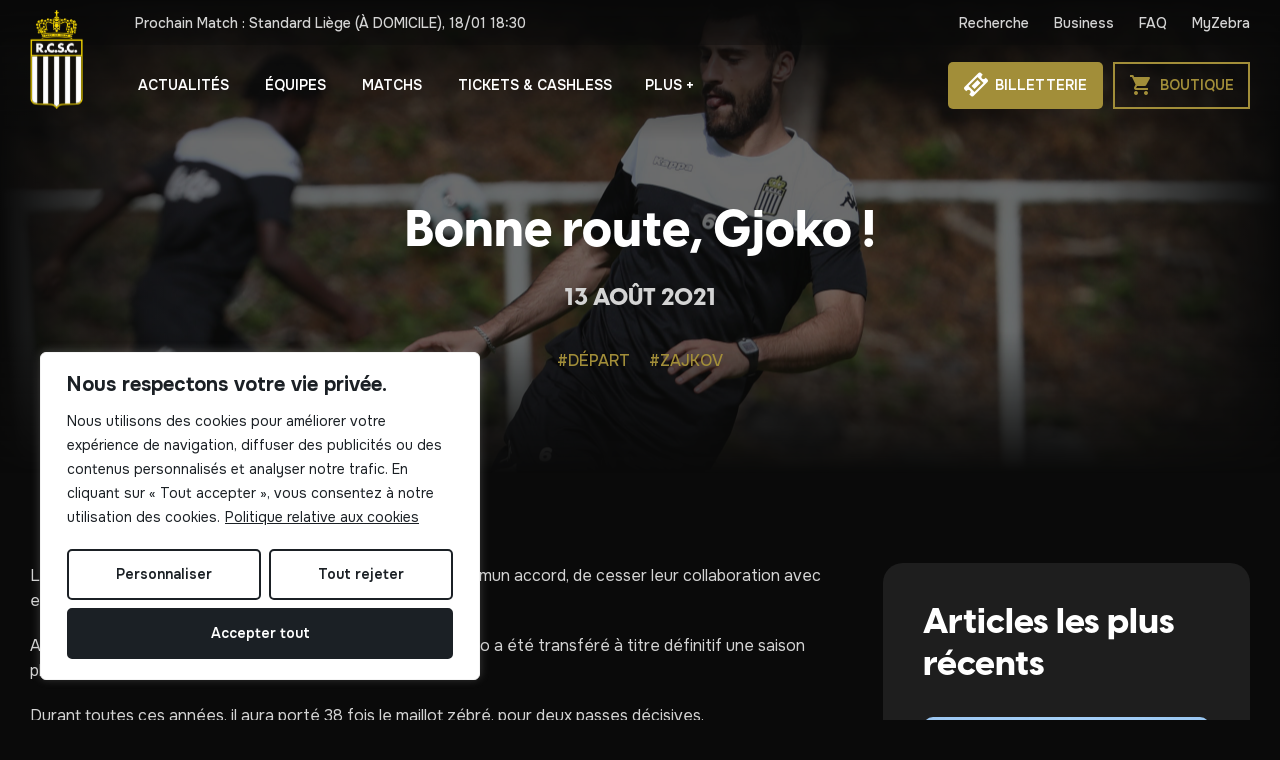

--- FILE ---
content_type: text/html; charset=UTF-8
request_url: https://www.sporting-charleroi.be/news/bonne-route-gjoko/
body_size: 26672
content:
<!DOCTYPE html>
<html lang="fr-BE">

<head>
    <meta charset="UTF-8">
    <title>Bonne route, Gjoko ! - RCSC - Sporting de Charleroi</title><link rel="preload" data-rocket-preload as="style" href="https://fonts.googleapis.com/css?family=Onest%3A100%2C100italic%2C200%2C200italic%2C300%2C300italic%2C400%2C400italic%2C500%2C500italic%2C600%2C600italic%2C700%2C700italic%2C800%2C800italic%2C900%2C900italic&#038;display=swap" /><link rel="stylesheet" href="https://fonts.googleapis.com/css?family=Onest%3A100%2C100italic%2C200%2C200italic%2C300%2C300italic%2C400%2C400italic%2C500%2C500italic%2C600%2C600italic%2C700%2C700italic%2C800%2C800italic%2C900%2C900italic&#038;display=swap" media="print" onload="this.media='all'" /><noscript><link rel="stylesheet" href="https://fonts.googleapis.com/css?family=Onest%3A100%2C100italic%2C200%2C200italic%2C300%2C300italic%2C400%2C400italic%2C500%2C500italic%2C600%2C600italic%2C700%2C700italic%2C800%2C800italic%2C900%2C900italic&#038;display=swap" /></noscript><link rel="preload" data-rocket-preload as="style" href="https://fonts.googleapis.com/css2?family=Onest:wght@100..900&#038;display=swap" /><link rel="stylesheet" href="https://fonts.googleapis.com/css2?family=Onest:wght@100..900&#038;display=swap" media="print" onload="this.media='all'" /><noscript><link rel="stylesheet" href="https://fonts.googleapis.com/css2?family=Onest:wght@100..900&#038;display=swap" /></noscript>
    <meta name="viewport" content="width=device-width, initial-scale=1.0">
    <link rel="profile" href="http://gmpg.org/xfn/11">
    <link rel="pingback" href="https://www.sporting-charleroi.be/xmlrpc.php">
    <meta name="msapplication-TileColor" content="#da532c">
    <meta name="msapplication-TileImage" content="/mstile-144x144.png">
    <meta name="facebook-domain-verification" content="m1i6qfscs5zhjjd3rbjpzfvk8knybc" />
    <link data-minify="1" rel="stylesheet" href="https://www.sporting-charleroi.be/wp-content/cache/min/1/uvv5ijd.css?ver=1768315254">
    <link rel="preconnect" href="https://fonts.googleapis.com">
    <link rel="preconnect" href="https://fonts.gstatic.com" crossorigin>
    
    <meta name='robots' content='index, follow, max-image-preview:large, max-snippet:-1, max-video-preview:-1' />
	<style>img:is([sizes="auto" i], [sizes^="auto," i]) { contain-intrinsic-size: 3000px 1500px }</style>
	
	<!-- This site is optimized with the Yoast SEO plugin v25.9 - https://yoast.com/wordpress/plugins/seo/ -->
	<link rel="canonical" href="https://www.sporting-charleroi.be/news/bonne-route-gjoko/" />
	<meta property="og:locale" content="fr_FR" />
	<meta property="og:type" content="article" />
	<meta property="og:title" content="Bonne route, Gjoko ! - RCSC - Sporting de Charleroi" />
	<meta property="og:url" content="https://www.sporting-charleroi.be/news/bonne-route-gjoko/" />
	<meta property="og:site_name" content="RCSC - Sporting de Charleroi" />
	<meta property="og:image" content="https://www.sporting-charleroi.be/wp-content/uploads/2021/08/zajkov-news-1-scaled.jpg" />
	<meta property="og:image:width" content="2560" />
	<meta property="og:image:height" content="1181" />
	<meta property="og:image:type" content="image/jpeg" />
	<meta name="twitter:card" content="summary_large_image" />
	<script type="application/ld+json" class="yoast-schema-graph">{"@context":"https://schema.org","@graph":[{"@type":"WebPage","@id":"https://www.sporting-charleroi.be/news/bonne-route-gjoko/","url":"https://www.sporting-charleroi.be/news/bonne-route-gjoko/","name":"Bonne route, Gjoko ! - RCSC - Sporting de Charleroi","isPartOf":{"@id":"https://www.sporting-charleroi.be/#website"},"primaryImageOfPage":{"@id":"https://www.sporting-charleroi.be/news/bonne-route-gjoko/#primaryimage"},"image":{"@id":"https://www.sporting-charleroi.be/news/bonne-route-gjoko/#primaryimage"},"thumbnailUrl":"https://www.sporting-charleroi.be/wp-content/uploads/2021/08/zajkov-news-1-scaled.jpg","datePublished":"2021-08-13T14:29:13+00:00","breadcrumb":{"@id":"https://www.sporting-charleroi.be/news/bonne-route-gjoko/#breadcrumb"},"inLanguage":"fr-BE","potentialAction":[{"@type":"ReadAction","target":["https://www.sporting-charleroi.be/news/bonne-route-gjoko/"]}]},{"@type":"ImageObject","inLanguage":"fr-BE","@id":"https://www.sporting-charleroi.be/news/bonne-route-gjoko/#primaryimage","url":"https://www.sporting-charleroi.be/wp-content/uploads/2021/08/zajkov-news-1-scaled.jpg","contentUrl":"https://www.sporting-charleroi.be/wp-content/uploads/2021/08/zajkov-news-1-scaled.jpg","width":2560,"height":1181,"caption":"Charleroi's Gjoko Zajkov pictured in action during the first training session of Belgian first division soccer team Sporting Charleroi for the upcoming 2020-2021 season, Wednesday 17 June 2020 in Charleroi. BELGA PHOTO VIRGINIE LEFOUR"},{"@type":"BreadcrumbList","@id":"https://www.sporting-charleroi.be/news/bonne-route-gjoko/#breadcrumb","itemListElement":[{"@type":"ListItem","position":1,"name":"Articles","item":"https://www.sporting-charleroi.be/news/"},{"@type":"ListItem","position":2,"name":"Bonne route, Gjoko !"}]},{"@type":"WebSite","@id":"https://www.sporting-charleroi.be/#website","url":"https://www.sporting-charleroi.be/","name":"RCSC - Sporting de Charleroi","description":"","potentialAction":[{"@type":"SearchAction","target":{"@type":"EntryPoint","urlTemplate":"https://www.sporting-charleroi.be/?s={search_term_string}"},"query-input":{"@type":"PropertyValueSpecification","valueRequired":true,"valueName":"search_term_string"}}],"inLanguage":"fr-BE"}]}</script>
	<!-- / Yoast SEO plugin. -->


<link href='https://fonts.gstatic.com' crossorigin rel='preconnect' />
<link rel='stylesheet' id='wp-block-library-css' href='https://www.sporting-charleroi.be/wp-includes/css/dist/block-library/style.min.css?ver=6dfcef' type='text/css' media='all' />
<style id='classic-theme-styles-inline-css' type='text/css'>
/*! This file is auto-generated */
.wp-block-button__link{color:#fff;background-color:#32373c;border-radius:9999px;box-shadow:none;text-decoration:none;padding:calc(.667em + 2px) calc(1.333em + 2px);font-size:1.125em}.wp-block-file__button{background:#32373c;color:#fff;text-decoration:none}
</style>
<style id='global-styles-inline-css' type='text/css'>
:root{--wp--preset--aspect-ratio--square: 1;--wp--preset--aspect-ratio--4-3: 4/3;--wp--preset--aspect-ratio--3-4: 3/4;--wp--preset--aspect-ratio--3-2: 3/2;--wp--preset--aspect-ratio--2-3: 2/3;--wp--preset--aspect-ratio--16-9: 16/9;--wp--preset--aspect-ratio--9-16: 9/16;--wp--preset--color--black: #000000;--wp--preset--color--cyan-bluish-gray: #abb8c3;--wp--preset--color--white: #ffffff;--wp--preset--color--pale-pink: #f78da7;--wp--preset--color--vivid-red: #cf2e2e;--wp--preset--color--luminous-vivid-orange: #ff6900;--wp--preset--color--luminous-vivid-amber: #fcb900;--wp--preset--color--light-green-cyan: #7bdcb5;--wp--preset--color--vivid-green-cyan: #00d084;--wp--preset--color--pale-cyan-blue: #8ed1fc;--wp--preset--color--vivid-cyan-blue: #0693e3;--wp--preset--color--vivid-purple: #9b51e0;--wp--preset--gradient--vivid-cyan-blue-to-vivid-purple: linear-gradient(135deg,rgba(6,147,227,1) 0%,rgb(155,81,224) 100%);--wp--preset--gradient--light-green-cyan-to-vivid-green-cyan: linear-gradient(135deg,rgb(122,220,180) 0%,rgb(0,208,130) 100%);--wp--preset--gradient--luminous-vivid-amber-to-luminous-vivid-orange: linear-gradient(135deg,rgba(252,185,0,1) 0%,rgba(255,105,0,1) 100%);--wp--preset--gradient--luminous-vivid-orange-to-vivid-red: linear-gradient(135deg,rgba(255,105,0,1) 0%,rgb(207,46,46) 100%);--wp--preset--gradient--very-light-gray-to-cyan-bluish-gray: linear-gradient(135deg,rgb(238,238,238) 0%,rgb(169,184,195) 100%);--wp--preset--gradient--cool-to-warm-spectrum: linear-gradient(135deg,rgb(74,234,220) 0%,rgb(151,120,209) 20%,rgb(207,42,186) 40%,rgb(238,44,130) 60%,rgb(251,105,98) 80%,rgb(254,248,76) 100%);--wp--preset--gradient--blush-light-purple: linear-gradient(135deg,rgb(255,206,236) 0%,rgb(152,150,240) 100%);--wp--preset--gradient--blush-bordeaux: linear-gradient(135deg,rgb(254,205,165) 0%,rgb(254,45,45) 50%,rgb(107,0,62) 100%);--wp--preset--gradient--luminous-dusk: linear-gradient(135deg,rgb(255,203,112) 0%,rgb(199,81,192) 50%,rgb(65,88,208) 100%);--wp--preset--gradient--pale-ocean: linear-gradient(135deg,rgb(255,245,203) 0%,rgb(182,227,212) 50%,rgb(51,167,181) 100%);--wp--preset--gradient--electric-grass: linear-gradient(135deg,rgb(202,248,128) 0%,rgb(113,206,126) 100%);--wp--preset--gradient--midnight: linear-gradient(135deg,rgb(2,3,129) 0%,rgb(40,116,252) 100%);--wp--preset--font-size--small: 13px;--wp--preset--font-size--medium: 20px;--wp--preset--font-size--large: 36px;--wp--preset--font-size--x-large: 42px;--wp--preset--spacing--20: 0.44rem;--wp--preset--spacing--30: 0.67rem;--wp--preset--spacing--40: 1rem;--wp--preset--spacing--50: 1.5rem;--wp--preset--spacing--60: 2.25rem;--wp--preset--spacing--70: 3.38rem;--wp--preset--spacing--80: 5.06rem;--wp--preset--shadow--natural: 6px 6px 9px rgba(0, 0, 0, 0.2);--wp--preset--shadow--deep: 12px 12px 50px rgba(0, 0, 0, 0.4);--wp--preset--shadow--sharp: 6px 6px 0px rgba(0, 0, 0, 0.2);--wp--preset--shadow--outlined: 6px 6px 0px -3px rgba(255, 255, 255, 1), 6px 6px rgba(0, 0, 0, 1);--wp--preset--shadow--crisp: 6px 6px 0px rgba(0, 0, 0, 1);}:where(.is-layout-flex){gap: 0.5em;}:where(.is-layout-grid){gap: 0.5em;}body .is-layout-flex{display: flex;}.is-layout-flex{flex-wrap: wrap;align-items: center;}.is-layout-flex > :is(*, div){margin: 0;}body .is-layout-grid{display: grid;}.is-layout-grid > :is(*, div){margin: 0;}:where(.wp-block-columns.is-layout-flex){gap: 2em;}:where(.wp-block-columns.is-layout-grid){gap: 2em;}:where(.wp-block-post-template.is-layout-flex){gap: 1.25em;}:where(.wp-block-post-template.is-layout-grid){gap: 1.25em;}.has-black-color{color: var(--wp--preset--color--black) !important;}.has-cyan-bluish-gray-color{color: var(--wp--preset--color--cyan-bluish-gray) !important;}.has-white-color{color: var(--wp--preset--color--white) !important;}.has-pale-pink-color{color: var(--wp--preset--color--pale-pink) !important;}.has-vivid-red-color{color: var(--wp--preset--color--vivid-red) !important;}.has-luminous-vivid-orange-color{color: var(--wp--preset--color--luminous-vivid-orange) !important;}.has-luminous-vivid-amber-color{color: var(--wp--preset--color--luminous-vivid-amber) !important;}.has-light-green-cyan-color{color: var(--wp--preset--color--light-green-cyan) !important;}.has-vivid-green-cyan-color{color: var(--wp--preset--color--vivid-green-cyan) !important;}.has-pale-cyan-blue-color{color: var(--wp--preset--color--pale-cyan-blue) !important;}.has-vivid-cyan-blue-color{color: var(--wp--preset--color--vivid-cyan-blue) !important;}.has-vivid-purple-color{color: var(--wp--preset--color--vivid-purple) !important;}.has-black-background-color{background-color: var(--wp--preset--color--black) !important;}.has-cyan-bluish-gray-background-color{background-color: var(--wp--preset--color--cyan-bluish-gray) !important;}.has-white-background-color{background-color: var(--wp--preset--color--white) !important;}.has-pale-pink-background-color{background-color: var(--wp--preset--color--pale-pink) !important;}.has-vivid-red-background-color{background-color: var(--wp--preset--color--vivid-red) !important;}.has-luminous-vivid-orange-background-color{background-color: var(--wp--preset--color--luminous-vivid-orange) !important;}.has-luminous-vivid-amber-background-color{background-color: var(--wp--preset--color--luminous-vivid-amber) !important;}.has-light-green-cyan-background-color{background-color: var(--wp--preset--color--light-green-cyan) !important;}.has-vivid-green-cyan-background-color{background-color: var(--wp--preset--color--vivid-green-cyan) !important;}.has-pale-cyan-blue-background-color{background-color: var(--wp--preset--color--pale-cyan-blue) !important;}.has-vivid-cyan-blue-background-color{background-color: var(--wp--preset--color--vivid-cyan-blue) !important;}.has-vivid-purple-background-color{background-color: var(--wp--preset--color--vivid-purple) !important;}.has-black-border-color{border-color: var(--wp--preset--color--black) !important;}.has-cyan-bluish-gray-border-color{border-color: var(--wp--preset--color--cyan-bluish-gray) !important;}.has-white-border-color{border-color: var(--wp--preset--color--white) !important;}.has-pale-pink-border-color{border-color: var(--wp--preset--color--pale-pink) !important;}.has-vivid-red-border-color{border-color: var(--wp--preset--color--vivid-red) !important;}.has-luminous-vivid-orange-border-color{border-color: var(--wp--preset--color--luminous-vivid-orange) !important;}.has-luminous-vivid-amber-border-color{border-color: var(--wp--preset--color--luminous-vivid-amber) !important;}.has-light-green-cyan-border-color{border-color: var(--wp--preset--color--light-green-cyan) !important;}.has-vivid-green-cyan-border-color{border-color: var(--wp--preset--color--vivid-green-cyan) !important;}.has-pale-cyan-blue-border-color{border-color: var(--wp--preset--color--pale-cyan-blue) !important;}.has-vivid-cyan-blue-border-color{border-color: var(--wp--preset--color--vivid-cyan-blue) !important;}.has-vivid-purple-border-color{border-color: var(--wp--preset--color--vivid-purple) !important;}.has-vivid-cyan-blue-to-vivid-purple-gradient-background{background: var(--wp--preset--gradient--vivid-cyan-blue-to-vivid-purple) !important;}.has-light-green-cyan-to-vivid-green-cyan-gradient-background{background: var(--wp--preset--gradient--light-green-cyan-to-vivid-green-cyan) !important;}.has-luminous-vivid-amber-to-luminous-vivid-orange-gradient-background{background: var(--wp--preset--gradient--luminous-vivid-amber-to-luminous-vivid-orange) !important;}.has-luminous-vivid-orange-to-vivid-red-gradient-background{background: var(--wp--preset--gradient--luminous-vivid-orange-to-vivid-red) !important;}.has-very-light-gray-to-cyan-bluish-gray-gradient-background{background: var(--wp--preset--gradient--very-light-gray-to-cyan-bluish-gray) !important;}.has-cool-to-warm-spectrum-gradient-background{background: var(--wp--preset--gradient--cool-to-warm-spectrum) !important;}.has-blush-light-purple-gradient-background{background: var(--wp--preset--gradient--blush-light-purple) !important;}.has-blush-bordeaux-gradient-background{background: var(--wp--preset--gradient--blush-bordeaux) !important;}.has-luminous-dusk-gradient-background{background: var(--wp--preset--gradient--luminous-dusk) !important;}.has-pale-ocean-gradient-background{background: var(--wp--preset--gradient--pale-ocean) !important;}.has-electric-grass-gradient-background{background: var(--wp--preset--gradient--electric-grass) !important;}.has-midnight-gradient-background{background: var(--wp--preset--gradient--midnight) !important;}.has-small-font-size{font-size: var(--wp--preset--font-size--small) !important;}.has-medium-font-size{font-size: var(--wp--preset--font-size--medium) !important;}.has-large-font-size{font-size: var(--wp--preset--font-size--large) !important;}.has-x-large-font-size{font-size: var(--wp--preset--font-size--x-large) !important;}
:where(.wp-block-post-template.is-layout-flex){gap: 1.25em;}:where(.wp-block-post-template.is-layout-grid){gap: 1.25em;}
:where(.wp-block-columns.is-layout-flex){gap: 2em;}:where(.wp-block-columns.is-layout-grid){gap: 2em;}
:root :where(.wp-block-pullquote){font-size: 1.5em;line-height: 1.6;}
</style>
<link data-minify="1" rel='stylesheet' id='rcsc-css-theme-css' href='https://www.sporting-charleroi.be/wp-content/cache/min/1/wp-content/themes/eyaka/dist/css/theme.css?ver=1768315254' type='text/css' media='all' />
<link data-minify="1" rel='stylesheet' id='elementor-icons-css' href='https://www.sporting-charleroi.be/wp-content/cache/min/1/wp-content/plugins/elementor/assets/lib/eicons/css/elementor-icons.min.css?ver=1768315254' type='text/css' media='all' />
<link rel='stylesheet' id='elementor-frontend-css' href='https://www.sporting-charleroi.be/wp-content/uploads/elementor/css/custom-frontend.min.css?ver=1768236262' type='text/css' media='all' />
<link rel='stylesheet' id='elementor-post-12141-css' href='https://www.sporting-charleroi.be/wp-content/uploads/elementor/css/post-12141.css?ver=1768236261' type='text/css' media='all' />

<script type="text/javascript" id="cookie-law-info-js-extra">
/* <![CDATA[ */
var _ckyConfig = {"_ipData":[],"_assetsURL":"https:\/\/www.sporting-charleroi.be\/wp-content\/plugins\/cookie-law-info\/lite\/frontend\/images\/","_publicURL":"https:\/\/www.sporting-charleroi.be","_expiry":"365","_categories":[{"name":"N\u00e9cessaire","slug":"necessary","isNecessary":true,"ccpaDoNotSell":true,"cookies":[],"active":true,"defaultConsent":{"gdpr":true,"ccpa":true}},{"name":"Fonctionnelle","slug":"functional","isNecessary":false,"ccpaDoNotSell":true,"cookies":[],"active":true,"defaultConsent":{"gdpr":false,"ccpa":false}},{"name":"Analytique","slug":"analytics","isNecessary":false,"ccpaDoNotSell":true,"cookies":[],"active":true,"defaultConsent":{"gdpr":false,"ccpa":false}},{"name":"Performance","slug":"performance","isNecessary":false,"ccpaDoNotSell":true,"cookies":[],"active":true,"defaultConsent":{"gdpr":false,"ccpa":false}},{"name":"Publicit\u00e9","slug":"advertisement","isNecessary":false,"ccpaDoNotSell":true,"cookies":[],"active":true,"defaultConsent":{"gdpr":false,"ccpa":false}}],"_activeLaw":"gdpr","_rootDomain":"","_block":"1","_showBanner":"1","_bannerConfig":{"settings":{"type":"box","preferenceCenterType":"popup","position":"bottom-left","applicableLaw":"gdpr"},"behaviours":{"reloadBannerOnAccept":false,"loadAnalyticsByDefault":false,"animations":{"onLoad":"animate","onHide":"sticky"}},"config":{"revisitConsent":{"status":false,"tag":"revisit-consent","position":"bottom-left","meta":{"url":"#"},"styles":{"background-color":"#1B2025"},"elements":{"title":{"type":"text","tag":"revisit-consent-title","status":true,"styles":{"color":"#0056a7"}}}},"preferenceCenter":{"toggle":{"status":true,"tag":"detail-category-toggle","type":"toggle","states":{"active":{"styles":{"background-color":"#1863DC"}},"inactive":{"styles":{"background-color":"#D0D5D2"}}}}},"categoryPreview":{"status":false,"toggle":{"status":true,"tag":"detail-category-preview-toggle","type":"toggle","states":{"active":{"styles":{"background-color":"#1863DC"}},"inactive":{"styles":{"background-color":"#D0D5D2"}}}}},"videoPlaceholder":{"status":true,"styles":{"background-color":"#000000","border-color":"#000000","color":"#ffffff"}},"readMore":{"status":true,"tag":"readmore-button","type":"link","meta":{"noFollow":true,"newTab":true},"styles":{"color":"#1B2025","background-color":"transparent","border-color":"transparent"}},"auditTable":{"status":true},"optOption":{"status":true,"toggle":{"status":true,"tag":"optout-option-toggle","type":"toggle","states":{"active":{"styles":{"background-color":"#1863dc"}},"inactive":{"styles":{"background-color":"#FFFFFF"}}}}}}},"_version":"3.3.5","_logConsent":"1","_tags":[{"tag":"accept-button","styles":{"color":"#FFFFFF","background-color":"#1B2025","border-color":"#1B2025"}},{"tag":"reject-button","styles":{"color":"#1B2025","background-color":"transparent","border-color":"#1B2025"}},{"tag":"settings-button","styles":{"color":"#1B2025","background-color":"transparent","border-color":"#1B2025"}},{"tag":"readmore-button","styles":{"color":"#1B2025","background-color":"transparent","border-color":"transparent"}},{"tag":"donotsell-button","styles":{"color":"#1863DC","background-color":"transparent","border-color":"transparent"}},{"tag":"accept-button","styles":{"color":"#FFFFFF","background-color":"#1B2025","border-color":"#1B2025"}},{"tag":"revisit-consent","styles":{"background-color":"#1B2025"}}],"_shortCodes":[{"key":"cky_readmore","content":"<a href=\"https:\/\/www.sporting-charleroi.be\/politique-dutilisation-des-cookies\/\" class=\"cky-policy\" aria-label=\"Politique relative aux cookies\" target=\"_blank\" rel=\"noopener\" data-cky-tag=\"readmore-button\">Politique relative aux cookies<\/a>","tag":"readmore-button","status":true,"attributes":{"rel":"nofollow","target":"_blank"}},{"key":"cky_show_desc","content":"<button class=\"cky-show-desc-btn\" data-cky-tag=\"show-desc-button\" aria-label=\"Afficher plus\">Afficher plus<\/button>","tag":"show-desc-button","status":true,"attributes":[]},{"key":"cky_hide_desc","content":"<button class=\"cky-show-desc-btn\" data-cky-tag=\"hide-desc-button\" aria-label=\"Afficher moins\">Afficher moins<\/button>","tag":"hide-desc-button","status":true,"attributes":[]},{"key":"cky_category_toggle_label","content":"[cky_{{status}}_category_label] [cky_preference_{{category_slug}}_title]","tag":"","status":true,"attributes":[]},{"key":"cky_enable_category_label","content":"Activer","tag":"","status":true,"attributes":[]},{"key":"cky_disable_category_label","content":"D\u00e9sactiver","tag":"","status":true,"attributes":[]},{"key":"cky_video_placeholder","content":"<div class=\"video-placeholder-normal\" data-cky-tag=\"video-placeholder\" id=\"[UNIQUEID]\"><p class=\"video-placeholder-text-normal\" data-cky-tag=\"placeholder-title\">Veuillez accepter le consentement des cookies<\/p><\/div>","tag":"","status":true,"attributes":[]},{"key":"cky_enable_optout_label","content":"Activer","tag":"","status":true,"attributes":[]},{"key":"cky_disable_optout_label","content":"D\u00e9sactiver","tag":"","status":true,"attributes":[]},{"key":"cky_optout_toggle_label","content":"[cky_{{status}}_optout_label] [cky_optout_option_title]","tag":"","status":true,"attributes":[]},{"key":"cky_optout_option_title","content":"Ne pas vendre ou partager mes informations personnelles","tag":"","status":true,"attributes":[]},{"key":"cky_optout_close_label","content":"Fermer","tag":"","status":true,"attributes":[]},{"key":"cky_preference_close_label","content":"Fermer","tag":"","status":true,"attributes":[]}],"_rtl":"","_language":"fr","_providersToBlock":[]};
var _ckyStyles = {"css":".cky-overlay{background: #000000; opacity: 0.4; position: fixed; top: 0; left: 0; width: 100%; height: 100%; z-index: 99999999;}.cky-hide{display: none;}.cky-btn-revisit-wrapper{display: flex; align-items: center; justify-content: center; background: #0056a7; width: 45px; height: 45px; border-radius: 50%; position: fixed; z-index: 999999; cursor: pointer;}.cky-revisit-bottom-left{bottom: 15px; left: 15px;}.cky-revisit-bottom-right{bottom: 15px; right: 15px;}.cky-btn-revisit-wrapper .cky-btn-revisit{display: flex; align-items: center; justify-content: center; background: none; border: none; cursor: pointer; position: relative; margin: 0; padding: 0;}.cky-btn-revisit-wrapper .cky-btn-revisit img{max-width: fit-content; margin: 0; height: 30px; width: 30px;}.cky-revisit-bottom-left:hover::before{content: attr(data-tooltip); position: absolute; background: #4e4b66; color: #ffffff; left: calc(100% + 7px); font-size: 12px; line-height: 16px; width: max-content; padding: 4px 8px; border-radius: 4px;}.cky-revisit-bottom-left:hover::after{position: absolute; content: \"\"; border: 5px solid transparent; left: calc(100% + 2px); border-left-width: 0; border-right-color: #4e4b66;}.cky-revisit-bottom-right:hover::before{content: attr(data-tooltip); position: absolute; background: #4e4b66; color: #ffffff; right: calc(100% + 7px); font-size: 12px; line-height: 16px; width: max-content; padding: 4px 8px; border-radius: 4px;}.cky-revisit-bottom-right:hover::after{position: absolute; content: \"\"; border: 5px solid transparent; right: calc(100% + 2px); border-right-width: 0; border-left-color: #4e4b66;}.cky-revisit-hide{display: none;}.cky-consent-container{position: fixed; width: 440px; box-sizing: border-box; z-index: 9999999; border-radius: 6px;}.cky-consent-container .cky-consent-bar{background: #ffffff; border: 1px solid; padding: 20px 26px; box-shadow: 0 -1px 10px 0 #acabab4d; border-radius: 6px;}.cky-box-bottom-left{bottom: 40px; left: 40px;}.cky-box-bottom-right{bottom: 40px; right: 40px;}.cky-box-top-left{top: 40px; left: 40px;}.cky-box-top-right{top: 40px; right: 40px;}.cky-custom-brand-logo-wrapper .cky-custom-brand-logo{width: 100px; height: auto; margin: 0 0 12px 0;}.cky-notice .cky-title{color: #212121; font-weight: 700; font-size: 18px; line-height: 24px; margin: 0 0 12px 0;}.cky-notice-des *,.cky-preference-content-wrapper *,.cky-accordion-header-des *,.cky-gpc-wrapper .cky-gpc-desc *{font-size: 14px;}.cky-notice-des{color: #212121; font-size: 14px; line-height: 24px; font-weight: 400;}.cky-notice-des img{height: 25px; width: 25px;}.cky-consent-bar .cky-notice-des p,.cky-gpc-wrapper .cky-gpc-desc p,.cky-preference-body-wrapper .cky-preference-content-wrapper p,.cky-accordion-header-wrapper .cky-accordion-header-des p,.cky-cookie-des-table li div:last-child p{color: inherit; margin-top: 0; overflow-wrap: break-word;}.cky-notice-des P:last-child,.cky-preference-content-wrapper p:last-child,.cky-cookie-des-table li div:last-child p:last-child,.cky-gpc-wrapper .cky-gpc-desc p:last-child{margin-bottom: 0;}.cky-notice-des a.cky-policy,.cky-notice-des button.cky-policy{font-size: 14px; color: #1863dc; white-space: nowrap; cursor: pointer; background: transparent; border: 1px solid; text-decoration: underline;}.cky-notice-des button.cky-policy{padding: 0;}.cky-notice-des a.cky-policy:focus-visible,.cky-notice-des button.cky-policy:focus-visible,.cky-preference-content-wrapper .cky-show-desc-btn:focus-visible,.cky-accordion-header .cky-accordion-btn:focus-visible,.cky-preference-header .cky-btn-close:focus-visible,.cky-switch input[type=\"checkbox\"]:focus-visible,.cky-footer-wrapper a:focus-visible,.cky-btn:focus-visible{outline: 2px solid #1863dc; outline-offset: 2px;}.cky-btn:focus:not(:focus-visible),.cky-accordion-header .cky-accordion-btn:focus:not(:focus-visible),.cky-preference-content-wrapper .cky-show-desc-btn:focus:not(:focus-visible),.cky-btn-revisit-wrapper .cky-btn-revisit:focus:not(:focus-visible),.cky-preference-header .cky-btn-close:focus:not(:focus-visible),.cky-consent-bar .cky-banner-btn-close:focus:not(:focus-visible){outline: 0;}button.cky-show-desc-btn:not(:hover):not(:active){color: #1863dc; background: transparent;}button.cky-accordion-btn:not(:hover):not(:active),button.cky-banner-btn-close:not(:hover):not(:active),button.cky-btn-revisit:not(:hover):not(:active),button.cky-btn-close:not(:hover):not(:active){background: transparent;}.cky-consent-bar button:hover,.cky-modal.cky-modal-open button:hover,.cky-consent-bar button:focus,.cky-modal.cky-modal-open button:focus{text-decoration: none;}.cky-notice-btn-wrapper{display: flex; justify-content: flex-start; align-items: center; flex-wrap: wrap; margin-top: 16px;}.cky-notice-btn-wrapper .cky-btn{text-shadow: none; box-shadow: none;}.cky-btn{flex: auto; max-width: 100%; font-size: 14px; font-family: inherit; line-height: 24px; padding: 8px; font-weight: 500; margin: 0 8px 0 0; border-radius: 2px; cursor: pointer; text-align: center; text-transform: none; min-height: 0;}.cky-btn:hover{opacity: 0.8;}.cky-btn-customize{color: #1863dc; background: transparent; border: 2px solid #1863dc;}.cky-btn-reject{color: #1863dc; background: transparent; border: 2px solid #1863dc;}.cky-btn-accept{background: #1863dc; color: #ffffff; border: 2px solid #1863dc;}.cky-btn:last-child{margin-right: 0;}@media (max-width: 576px){.cky-box-bottom-left{bottom: 0; left: 0;}.cky-box-bottom-right{bottom: 0; right: 0;}.cky-box-top-left{top: 0; left: 0;}.cky-box-top-right{top: 0; right: 0;}}@media (max-width: 440px){.cky-box-bottom-left, .cky-box-bottom-right, .cky-box-top-left, .cky-box-top-right{width: 100%; max-width: 100%;}.cky-consent-container .cky-consent-bar{padding: 20px 0;}.cky-custom-brand-logo-wrapper, .cky-notice .cky-title, .cky-notice-des, .cky-notice-btn-wrapper{padding: 0 24px;}.cky-notice-des{max-height: 40vh; overflow-y: scroll;}.cky-notice-btn-wrapper{flex-direction: column; margin-top: 0;}.cky-btn{width: 100%; margin: 10px 0 0 0;}.cky-notice-btn-wrapper .cky-btn-customize{order: 2;}.cky-notice-btn-wrapper .cky-btn-reject{order: 3;}.cky-notice-btn-wrapper .cky-btn-accept{order: 1; margin-top: 16px;}}@media (max-width: 352px){.cky-notice .cky-title{font-size: 16px;}.cky-notice-des *{font-size: 12px;}.cky-notice-des, .cky-btn{font-size: 12px;}}.cky-modal.cky-modal-open{display: flex; visibility: visible; -webkit-transform: translate(-50%, -50%); -moz-transform: translate(-50%, -50%); -ms-transform: translate(-50%, -50%); -o-transform: translate(-50%, -50%); transform: translate(-50%, -50%); top: 50%; left: 50%; transition: all 1s ease;}.cky-modal{box-shadow: 0 32px 68px rgba(0, 0, 0, 0.3); margin: 0 auto; position: fixed; max-width: 100%; background: #ffffff; top: 50%; box-sizing: border-box; border-radius: 6px; z-index: 999999999; color: #212121; -webkit-transform: translate(-50%, 100%); -moz-transform: translate(-50%, 100%); -ms-transform: translate(-50%, 100%); -o-transform: translate(-50%, 100%); transform: translate(-50%, 100%); visibility: hidden; transition: all 0s ease;}.cky-preference-center{max-height: 79vh; overflow: hidden; width: 845px; overflow: hidden; flex: 1 1 0; display: flex; flex-direction: column; border-radius: 6px;}.cky-preference-header{display: flex; align-items: center; justify-content: space-between; padding: 22px 24px; border-bottom: 1px solid;}.cky-preference-header .cky-preference-title{font-size: 18px; font-weight: 700; line-height: 24px;}.cky-preference-header .cky-btn-close{margin: 0; cursor: pointer; vertical-align: middle; padding: 0; background: none; border: none; width: auto; height: auto; min-height: 0; line-height: 0; text-shadow: none; box-shadow: none;}.cky-preference-header .cky-btn-close img{margin: 0; height: 10px; width: 10px;}.cky-preference-body-wrapper{padding: 0 24px; flex: 1; overflow: auto; box-sizing: border-box;}.cky-preference-content-wrapper,.cky-gpc-wrapper .cky-gpc-desc{font-size: 14px; line-height: 24px; font-weight: 400; padding: 12px 0;}.cky-preference-content-wrapper{border-bottom: 1px solid;}.cky-preference-content-wrapper img{height: 25px; width: 25px;}.cky-preference-content-wrapper .cky-show-desc-btn{font-size: 14px; font-family: inherit; color: #1863dc; text-decoration: none; line-height: 24px; padding: 0; margin: 0; white-space: nowrap; cursor: pointer; background: transparent; border-color: transparent; text-transform: none; min-height: 0; text-shadow: none; box-shadow: none;}.cky-accordion-wrapper{margin-bottom: 10px;}.cky-accordion{border-bottom: 1px solid;}.cky-accordion:last-child{border-bottom: none;}.cky-accordion .cky-accordion-item{display: flex; margin-top: 10px;}.cky-accordion .cky-accordion-body{display: none;}.cky-accordion.cky-accordion-active .cky-accordion-body{display: block; padding: 0 22px; margin-bottom: 16px;}.cky-accordion-header-wrapper{cursor: pointer; width: 100%;}.cky-accordion-item .cky-accordion-header{display: flex; justify-content: space-between; align-items: center;}.cky-accordion-header .cky-accordion-btn{font-size: 16px; font-family: inherit; color: #212121; line-height: 24px; background: none; border: none; font-weight: 700; padding: 0; margin: 0; cursor: pointer; text-transform: none; min-height: 0; text-shadow: none; box-shadow: none;}.cky-accordion-header .cky-always-active{color: #008000; font-weight: 600; line-height: 24px; font-size: 14px;}.cky-accordion-header-des{font-size: 14px; line-height: 24px; margin: 10px 0 16px 0;}.cky-accordion-chevron{margin-right: 22px; position: relative; cursor: pointer;}.cky-accordion-chevron-hide{display: none;}.cky-accordion .cky-accordion-chevron i::before{content: \"\"; position: absolute; border-right: 1.4px solid; border-bottom: 1.4px solid; border-color: inherit; height: 6px; width: 6px; -webkit-transform: rotate(-45deg); -moz-transform: rotate(-45deg); -ms-transform: rotate(-45deg); -o-transform: rotate(-45deg); transform: rotate(-45deg); transition: all 0.2s ease-in-out; top: 8px;}.cky-accordion.cky-accordion-active .cky-accordion-chevron i::before{-webkit-transform: rotate(45deg); -moz-transform: rotate(45deg); -ms-transform: rotate(45deg); -o-transform: rotate(45deg); transform: rotate(45deg);}.cky-audit-table{background: #f4f4f4; border-radius: 6px;}.cky-audit-table .cky-empty-cookies-text{color: inherit; font-size: 12px; line-height: 24px; margin: 0; padding: 10px;}.cky-audit-table .cky-cookie-des-table{font-size: 12px; line-height: 24px; font-weight: normal; padding: 15px 10px; border-bottom: 1px solid; border-bottom-color: inherit; margin: 0;}.cky-audit-table .cky-cookie-des-table:last-child{border-bottom: none;}.cky-audit-table .cky-cookie-des-table li{list-style-type: none; display: flex; padding: 3px 0;}.cky-audit-table .cky-cookie-des-table li:first-child{padding-top: 0;}.cky-cookie-des-table li div:first-child{width: 100px; font-weight: 600; word-break: break-word; word-wrap: break-word;}.cky-cookie-des-table li div:last-child{flex: 1; word-break: break-word; word-wrap: break-word; margin-left: 8px;}.cky-footer-shadow{display: block; width: 100%; height: 40px; background: linear-gradient(180deg, rgba(255, 255, 255, 0) 0%, #ffffff 100%); position: absolute; bottom: calc(100% - 1px);}.cky-footer-wrapper{position: relative;}.cky-prefrence-btn-wrapper{display: flex; flex-wrap: wrap; align-items: center; justify-content: center; padding: 22px 24px; border-top: 1px solid;}.cky-prefrence-btn-wrapper .cky-btn{flex: auto; max-width: 100%; text-shadow: none; box-shadow: none;}.cky-btn-preferences{color: #1863dc; background: transparent; border: 2px solid #1863dc;}.cky-preference-header,.cky-preference-body-wrapper,.cky-preference-content-wrapper,.cky-accordion-wrapper,.cky-accordion,.cky-accordion-wrapper,.cky-footer-wrapper,.cky-prefrence-btn-wrapper{border-color: inherit;}@media (max-width: 845px){.cky-modal{max-width: calc(100% - 16px);}}@media (max-width: 576px){.cky-modal{max-width: 100%;}.cky-preference-center{max-height: 100vh;}.cky-prefrence-btn-wrapper{flex-direction: column;}.cky-accordion.cky-accordion-active .cky-accordion-body{padding-right: 0;}.cky-prefrence-btn-wrapper .cky-btn{width: 100%; margin: 10px 0 0 0;}.cky-prefrence-btn-wrapper .cky-btn-reject{order: 3;}.cky-prefrence-btn-wrapper .cky-btn-accept{order: 1; margin-top: 0;}.cky-prefrence-btn-wrapper .cky-btn-preferences{order: 2;}}@media (max-width: 425px){.cky-accordion-chevron{margin-right: 15px;}.cky-notice-btn-wrapper{margin-top: 0;}.cky-accordion.cky-accordion-active .cky-accordion-body{padding: 0 15px;}}@media (max-width: 352px){.cky-preference-header .cky-preference-title{font-size: 16px;}.cky-preference-header{padding: 16px 24px;}.cky-preference-content-wrapper *, .cky-accordion-header-des *{font-size: 12px;}.cky-preference-content-wrapper, .cky-preference-content-wrapper .cky-show-more, .cky-accordion-header .cky-always-active, .cky-accordion-header-des, .cky-preference-content-wrapper .cky-show-desc-btn, .cky-notice-des a.cky-policy{font-size: 12px;}.cky-accordion-header .cky-accordion-btn{font-size: 14px;}}.cky-switch{display: flex;}.cky-switch input[type=\"checkbox\"]{position: relative; width: 44px; height: 24px; margin: 0; background: #d0d5d2; -webkit-appearance: none; border-radius: 50px; cursor: pointer; outline: 0; border: none; top: 0;}.cky-switch input[type=\"checkbox\"]:checked{background: #1863dc;}.cky-switch input[type=\"checkbox\"]:before{position: absolute; content: \"\"; height: 20px; width: 20px; left: 2px; bottom: 2px; border-radius: 50%; background-color: white; -webkit-transition: 0.4s; transition: 0.4s; margin: 0;}.cky-switch input[type=\"checkbox\"]:after{display: none;}.cky-switch input[type=\"checkbox\"]:checked:before{-webkit-transform: translateX(20px); -ms-transform: translateX(20px); transform: translateX(20px);}@media (max-width: 425px){.cky-switch input[type=\"checkbox\"]{width: 38px; height: 21px;}.cky-switch input[type=\"checkbox\"]:before{height: 17px; width: 17px;}.cky-switch input[type=\"checkbox\"]:checked:before{-webkit-transform: translateX(17px); -ms-transform: translateX(17px); transform: translateX(17px);}}.cky-consent-bar .cky-banner-btn-close{position: absolute; right: 9px; top: 5px; background: none; border: none; cursor: pointer; padding: 0; margin: 0; min-height: 0; line-height: 0; height: auto; width: auto; text-shadow: none; box-shadow: none;}.cky-consent-bar .cky-banner-btn-close img{height: 9px; width: 9px; margin: 0;}.cky-notice-group{font-size: 14px; line-height: 24px; font-weight: 400; color: #212121;}.cky-notice-btn-wrapper .cky-btn-do-not-sell{font-size: 14px; line-height: 24px; padding: 6px 0; margin: 0; font-weight: 500; background: none; border-radius: 2px; border: none; cursor: pointer; text-align: left; color: #1863dc; background: transparent; border-color: transparent; box-shadow: none; text-shadow: none;}.cky-consent-bar .cky-banner-btn-close:focus-visible,.cky-notice-btn-wrapper .cky-btn-do-not-sell:focus-visible,.cky-opt-out-btn-wrapper .cky-btn:focus-visible,.cky-opt-out-checkbox-wrapper input[type=\"checkbox\"].cky-opt-out-checkbox:focus-visible{outline: 2px solid #1863dc; outline-offset: 2px;}@media (max-width: 440px){.cky-consent-container{width: 100%;}}@media (max-width: 352px){.cky-notice-des a.cky-policy, .cky-notice-btn-wrapper .cky-btn-do-not-sell{font-size: 12px;}}.cky-opt-out-wrapper{padding: 12px 0;}.cky-opt-out-wrapper .cky-opt-out-checkbox-wrapper{display: flex; align-items: center;}.cky-opt-out-checkbox-wrapper .cky-opt-out-checkbox-label{font-size: 16px; font-weight: 700; line-height: 24px; margin: 0 0 0 12px; cursor: pointer;}.cky-opt-out-checkbox-wrapper input[type=\"checkbox\"].cky-opt-out-checkbox{background-color: #ffffff; border: 1px solid black; width: 20px; height: 18.5px; margin: 0; -webkit-appearance: none; position: relative; display: flex; align-items: center; justify-content: center; border-radius: 2px; cursor: pointer;}.cky-opt-out-checkbox-wrapper input[type=\"checkbox\"].cky-opt-out-checkbox:checked{background-color: #1863dc; border: none;}.cky-opt-out-checkbox-wrapper input[type=\"checkbox\"].cky-opt-out-checkbox:checked::after{left: 6px; bottom: 4px; width: 7px; height: 13px; border: solid #ffffff; border-width: 0 3px 3px 0; border-radius: 2px; -webkit-transform: rotate(45deg); -ms-transform: rotate(45deg); transform: rotate(45deg); content: \"\"; position: absolute; box-sizing: border-box;}.cky-opt-out-checkbox-wrapper.cky-disabled .cky-opt-out-checkbox-label,.cky-opt-out-checkbox-wrapper.cky-disabled input[type=\"checkbox\"].cky-opt-out-checkbox{cursor: no-drop;}.cky-gpc-wrapper{margin: 0 0 0 32px;}.cky-footer-wrapper .cky-opt-out-btn-wrapper{display: flex; flex-wrap: wrap; align-items: center; justify-content: center; padding: 22px 24px;}.cky-opt-out-btn-wrapper .cky-btn{flex: auto; max-width: 100%; text-shadow: none; box-shadow: none;}.cky-opt-out-btn-wrapper .cky-btn-cancel{border: 1px solid #dedfe0; background: transparent; color: #858585;}.cky-opt-out-btn-wrapper .cky-btn-confirm{background: #1863dc; color: #ffffff; border: 1px solid #1863dc;}@media (max-width: 352px){.cky-opt-out-checkbox-wrapper .cky-opt-out-checkbox-label{font-size: 14px;}.cky-gpc-wrapper .cky-gpc-desc, .cky-gpc-wrapper .cky-gpc-desc *{font-size: 12px;}.cky-opt-out-checkbox-wrapper input[type=\"checkbox\"].cky-opt-out-checkbox{width: 16px; height: 16px;}.cky-opt-out-checkbox-wrapper input[type=\"checkbox\"].cky-opt-out-checkbox:checked::after{left: 5px; bottom: 4px; width: 3px; height: 9px;}.cky-gpc-wrapper{margin: 0 0 0 28px;}}.video-placeholder-youtube{background-size: 100% 100%; background-position: center; background-repeat: no-repeat; background-color: #b2b0b059; position: relative; display: flex; align-items: center; justify-content: center; max-width: 100%;}.video-placeholder-text-youtube{text-align: center; align-items: center; padding: 10px 16px; background-color: #000000cc; color: #ffffff; border: 1px solid; border-radius: 2px; cursor: pointer;}.video-placeholder-normal{background-image: url(\"\/wp-content\/plugins\/cookie-law-info\/lite\/frontend\/images\/placeholder.svg\"); background-size: 80px; background-position: center; background-repeat: no-repeat; background-color: #b2b0b059; position: relative; display: flex; align-items: flex-end; justify-content: center; max-width: 100%;}.video-placeholder-text-normal{align-items: center; padding: 10px 16px; text-align: center; border: 1px solid; border-radius: 2px; cursor: pointer;}.cky-rtl{direction: rtl; text-align: right;}.cky-rtl .cky-banner-btn-close{left: 9px; right: auto;}.cky-rtl .cky-notice-btn-wrapper .cky-btn:last-child{margin-right: 8px;}.cky-rtl .cky-notice-btn-wrapper .cky-btn:first-child{margin-right: 0;}.cky-rtl .cky-notice-btn-wrapper{margin-left: 0; margin-right: 15px;}.cky-rtl .cky-prefrence-btn-wrapper .cky-btn{margin-right: 8px;}.cky-rtl .cky-prefrence-btn-wrapper .cky-btn:first-child{margin-right: 0;}.cky-rtl .cky-accordion .cky-accordion-chevron i::before{border: none; border-left: 1.4px solid; border-top: 1.4px solid; left: 12px;}.cky-rtl .cky-accordion.cky-accordion-active .cky-accordion-chevron i::before{-webkit-transform: rotate(-135deg); -moz-transform: rotate(-135deg); -ms-transform: rotate(-135deg); -o-transform: rotate(-135deg); transform: rotate(-135deg);}@media (max-width: 768px){.cky-rtl .cky-notice-btn-wrapper{margin-right: 0;}}@media (max-width: 576px){.cky-rtl .cky-notice-btn-wrapper .cky-btn:last-child{margin-right: 0;}.cky-rtl .cky-prefrence-btn-wrapper .cky-btn{margin-right: 0;}.cky-rtl .cky-accordion.cky-accordion-active .cky-accordion-body{padding: 0 22px 0 0;}}@media (max-width: 425px){.cky-rtl .cky-accordion.cky-accordion-active .cky-accordion-body{padding: 0 15px 0 0;}}.cky-rtl .cky-opt-out-btn-wrapper .cky-btn{margin-right: 12px;}.cky-rtl .cky-opt-out-btn-wrapper .cky-btn:first-child{margin-right: 0;}.cky-rtl .cky-opt-out-checkbox-wrapper .cky-opt-out-checkbox-label{margin: 0 12px 0 0;}"};
/* ]]> */
</script>
<script type="text/javascript" src="https://www.sporting-charleroi.be/wp-content/plugins/cookie-law-info/lite/frontend/js/script.min.js?ver=3.3.5" id="cookie-law-info-js" data-rocket-defer defer></script>
<script type="text/javascript" src="https://www.sporting-charleroi.be/wp-includes/js/jquery/jquery.min.js?ver=3.7.1" id="jquery-core-js" data-rocket-defer defer></script>
<script type="text/javascript" src="https://www.sporting-charleroi.be/wp-includes/js/jquery/jquery-migrate.min.js?ver=3.4.1" id="jquery-migrate-js" data-rocket-defer defer></script>
<script type="text/javascript" id="getPlayersBySeasonAndType-js-extra">
/* <![CDATA[ */
var ajax_var = {"ajaxurl":"https:\/\/www.sporting-charleroi.be\/wp-admin\/admin-ajax.php","nonce":"6be6d56172"};
/* ]]> */
</script>
<script data-minify="1" type="text/javascript" src="https://www.sporting-charleroi.be/wp-content/cache/min/1/wp-content/themes/eyaka/dist/js/theme.js?ver=1768315255" id="getPlayersBySeasonAndType-js" data-rocket-defer defer></script>
<link rel="https://api.w.org/" href="https://www.sporting-charleroi.be/wp-json/" /><link rel="alternate" title="JSON" type="application/json" href="https://www.sporting-charleroi.be/wp-json/wp/v2/news/10634" /><link rel='shortlink' href='https://www.sporting-charleroi.be/?p=10634' />
<link rel="alternate" title="oEmbed (JSON)" type="application/json+oembed" href="https://www.sporting-charleroi.be/wp-json/oembed/1.0/embed?url=https%3A%2F%2Fwww.sporting-charleroi.be%2Fnews%2Fbonne-route-gjoko%2F" />
<link rel="alternate" title="oEmbed (XML)" type="text/xml+oembed" href="https://www.sporting-charleroi.be/wp-json/oembed/1.0/embed?url=https%3A%2F%2Fwww.sporting-charleroi.be%2Fnews%2Fbonne-route-gjoko%2F&#038;format=xml" />
<style id="cky-style-inline">[data-cky-tag]{visibility:hidden;}</style><meta name="generator" content="Elementor 3.32.2; features: additional_custom_breakpoints; settings: css_print_method-external, google_font-enabled, font_display-auto">
<style>
	body {
		background-color: #0A0A0A !important;
	}
</style>
			<style>
				.e-con.e-parent:nth-of-type(n+4):not(.e-lazyloaded):not(.e-no-lazyload),
				.e-con.e-parent:nth-of-type(n+4):not(.e-lazyloaded):not(.e-no-lazyload) * {
					background-image: none !important;
				}
				@media screen and (max-height: 1024px) {
					.e-con.e-parent:nth-of-type(n+3):not(.e-lazyloaded):not(.e-no-lazyload),
					.e-con.e-parent:nth-of-type(n+3):not(.e-lazyloaded):not(.e-no-lazyload) * {
						background-image: none !important;
					}
				}
				@media screen and (max-height: 640px) {
					.e-con.e-parent:nth-of-type(n+2):not(.e-lazyloaded):not(.e-no-lazyload),
					.e-con.e-parent:nth-of-type(n+2):not(.e-lazyloaded):not(.e-no-lazyload) * {
						background-image: none !important;
					}
				}
			</style>
						<meta name="theme-color" content="#0A0A0A">
			<link rel="icon" href="https://www.sporting-charleroi.be/wp-content/uploads/2024/07/logo-sporting-charleroi-150x150.png" sizes="32x32" />
<link rel="icon" href="https://www.sporting-charleroi.be/wp-content/uploads/2024/07/logo-sporting-charleroi-300x300.png" sizes="192x192" />
<link rel="apple-touch-icon" href="https://www.sporting-charleroi.be/wp-content/uploads/2024/07/logo-sporting-charleroi-300x300.png" />
<meta name="msapplication-TileImage" content="https://www.sporting-charleroi.be/wp-content/uploads/2024/07/logo-sporting-charleroi-300x300.png" />
<noscript><style id="rocket-lazyload-nojs-css">.rll-youtube-player, [data-lazy-src]{display:none !important;}</style></noscript>    <!-- Google tag (gtag.js) -->
	<script async src="https://www.googletagmanager.com/gtag/js?id=G-KPZHCH4GLY"></script>
	<script>window.dataLayer = window.dataLayer || []; function gtag(){dataLayer.push(arguments);} gtag('js', new Date()); gtag('config', 'G-KPZHCH4GLY');</script>
    <!-- End Google tag (gtag.js) -->
<meta name="generator" content="WP Rocket 3.18.2" data-wpr-features="wpr_defer_js wpr_minify_js wpr_lazyload_images wpr_lazyload_iframes wpr_image_dimensions wpr_minify_css wpr_preload_links wpr_desktop" /></head>

<body class="wp-singular news-template-default single single-news postid-10634 wp-theme-eyaka elementor-default elementor-kit-12141" data-url="https://www.sporting-charleroi.be">

<div data-rocket-location-hash="d34bbb8ac4a7a7878c5062161a96e291" class="page-wrapper" id="page-wrapper">

    <header data-rocket-location-hash="b85ff144c104ffc899079a0a0ed11d2e" class="header" id="header">
        
        
        <div data-rocket-location-hash="64aa2bed7fbc749679bbd1ed0bea65a0" class="header__logo">
            <div class="wrap">
                                    <div class="header-logo">
                        <a href="https://www.sporting-charleroi.be/">
                            <img width="50" height="93" src="data:image/svg+xml,%3Csvg%20xmlns='http://www.w3.org/2000/svg'%20viewBox='0%200%2050%2093'%3E%3C/svg%3E" class="attachment-full size-full" alt="" decoding="async" data-lazy-src="https://www.sporting-charleroi.be/wp-content/uploads/2025/09/rcsc-logo-1.svg" /><noscript><img width="50" height="93" src="https://www.sporting-charleroi.be/wp-content/uploads/2025/09/rcsc-logo-1.svg" class="attachment-full size-full" alt="" decoding="async" /></noscript>                        </a>
                    </div>
                            </div>
        </div>

        <div data-rocket-location-hash="5d8f97aac47f58a589f0443b23155a49" class="header__topbar">
            <div class="wrap">
                <div class="header-topbar">
                    <div class="header-topbar__nextmatch">
                                                        <a href="https://ticketing.sporting-charleroi.be/" target="_blank">
                                    <span>Prochain Match :</span>
                                    Standard Liège <span>(À DOMICILE),</span>                                                                            <span class="hnm-date">
                                            18/01                                        </span>
                                        <span class="hnm-time" data-nextmatch-timestamp="1768757400">
                                            18:30                                        </span>
                                                                    </a>
                                                </div>
                    <div class="header-topbar__links">
                        <ul>
                            <li>
                                <a href="#" id="searchbar-open">
                                    Recherche                                </a>
                            </li>
                        </ul>
                        <ul id="menu-menu-de-la-barre-superieure" class="topbar-menu"><li id="menu-item-14609857" class="menu-item menu-item-type-post_type menu-item-object-page menu-item-14609857"><a href="https://www.sporting-charleroi.be/business/">Business</a></li>
<li id="menu-item-14609856" class="menu-item menu-item-type-post_type menu-item-object-page menu-item-14609856"><a href="https://www.sporting-charleroi.be/faq/">FAQ</a></li>
<li id="menu-item-14609858" class="menu-item menu-item-type-custom menu-item-object-custom menu-item-14609858"><a href="https://myzebra.sporting-charleroi.be/logins">MyZebra</a></li>
</ul>                    </div>
                </div>
            </div>
        </div>

        <div data-rocket-location-hash="28a7c5821a9267c3cd2efab15f43a5de" class="header__nav">
            <div class="wrap">
                <div class="header-menus">

                    <div class="header-mainmenu">
                        <ul id="menu-menu-principal" class="main-menu"><li id="menu-item-3734647" class="menu-item menu-item-type-post_type menu-item-object-page menu-item-3734647"><a href="https://www.sporting-charleroi.be/actualites/">Actualités</a></li>
<li id="menu-item-14599" class="menu-item menu-item-type-post_type menu-item-object-page menu-item-has-children menu-item-14599"><a href="https://www.sporting-charleroi.be/equipes/">Équipes</a>
<ul class="sub-menu">
	<li id="menu-item-3734570" class="menu-item menu-item-type-post_type menu-item-object-page menu-item-3734570"><a href="https://www.sporting-charleroi.be/equipes/noyau-a/">Noyau A</a></li>
	<li id="menu-item-3734568" class="menu-item menu-item-type-post_type menu-item-object-page menu-item-3734568"><a href="https://www.sporting-charleroi.be/equipes/zebra-elites/">Zebra Elites</a></li>
	<li id="menu-item-3734569" class="menu-item menu-item-type-post_type menu-item-object-page menu-item-3734569"><a href="https://www.sporting-charleroi.be/equipes/women/">Women</a></li>
	<li id="menu-item-3734567" class="menu-item menu-item-type-post_type menu-item-object-page menu-item-3734567"><a href="https://www.sporting-charleroi.be/equipes/younited/">Younited</a></li>
</ul>
</li>
<li id="menu-item-3170706" class="menu-item menu-item-type-post_type menu-item-object-page menu-item-has-children menu-item-3170706"><a href="https://www.sporting-charleroi.be/matchs/">Matchs</a>
<ul class="sub-menu">
	<li id="menu-item-14598" class="menu-item menu-item-type-post_type menu-item-object-page menu-item-14598"><a href="https://www.sporting-charleroi.be/matchs/calendrier/">Calendrier</a></li>
	<li id="menu-item-14609301" class="menu-item menu-item-type-post_type menu-item-object-page menu-item-14609301"><a href="https://www.sporting-charleroi.be/matchs/resultats/">Résultats</a></li>
	<li id="menu-item-14597" class="menu-item menu-item-type-post_type menu-item-object-page menu-item-14597"><a href="https://www.sporting-charleroi.be/matchs/classement/">Classement</a></li>
</ul>
</li>
<li id="menu-item-5721393" class="menu-item menu-item-type-post_type menu-item-object-page menu-item-has-children menu-item-5721393"><a href="https://www.sporting-charleroi.be/ticketing/">Tickets &#038; Cashless</a>
<ul class="sub-menu">
	<li id="menu-item-754161" class="menu-item menu-item-type-post_type menu-item-object-page menu-item-754161"><a href="https://www.sporting-charleroi.be/ticketing/tickets/">Tickets</a></li>
	<li id="menu-item-10670028" class="menu-item menu-item-type-post_type menu-item-object-page menu-item-10670028"><a href="https://www.sporting-charleroi.be/ticketing/abonnements/">Abonnements</a></li>
	<li id="menu-item-14604" class="menu-item menu-item-type-post_type menu-item-object-page menu-item-14604"><a href="https://www.sporting-charleroi.be/ticketing/cashless/">Cashless &#8211; Consulter &#038; recharger ma carte</a></li>
	<li id="menu-item-5718574" class="menu-item menu-item-type-post_type menu-item-object-page menu-item-5718574"><a href="https://www.sporting-charleroi.be/ticketing/louer-mon-abonnement/">Louer mon abonnement</a></li>
	<li id="menu-item-5760884" class="menu-item menu-item-type-post_type menu-item-object-page menu-item-5760884"><a href="https://www.sporting-charleroi.be/ticketing/transmettre-gratuitement-mon-abonnement/">Prêter mon abonnement</a></li>
</ul>
</li>
</ul>                    </div>

                    <div class="header-secondmenu">
                        <button type="button">
                            Plus +                        </button>
                        <div class="header-secondmenu__links">
                            <div class="wrap">
                                <ul id="menu-menu-secondaire" class="second-menu"><li id="menu-item-14610022" class="menu-item menu-item-type-post_type menu-item-object-page menu-item-has-children menu-item-14610022"><a href="https://www.sporting-charleroi.be/club/">Le Club</a>
<ul class="sub-menu">
	<li id="menu-item-14610023" class="menu-item menu-item-type-post_type menu-item-object-page menu-item-14610023"><a href="https://www.sporting-charleroi.be/club/histoire/">Histoire</a></li>
	<li id="menu-item-14610024" class="menu-item menu-item-type-post_type menu-item-object-page menu-item-14610024"><a href="https://www.sporting-charleroi.be/club/stade/">Stade</a></li>
	<li id="menu-item-14610026" class="menu-item menu-item-type-custom menu-item-object-custom menu-item-14610026"><a href="https://www.sporting-charleroi.be/news/strategie-2030/">Stratégie 2030</a></li>
	<li id="menu-item-14610025" class="menu-item menu-item-type-post_type menu-item-object-page menu-item-14610025"><a href="https://www.sporting-charleroi.be/business/">Business</a></li>
	<li id="menu-item-14610027" class="menu-item menu-item-type-custom menu-item-object-custom menu-item-14610027"><a href="https://www.facebook.com/ZebraBelfiusAcademy">Zebra Belfius Academy</a></li>
</ul>
</li>
<li id="menu-item-14610034" class="menu-item menu-item-type-custom menu-item-object-custom menu-item-has-children menu-item-14610034"><a href="https://www.sporting-charleroi.be/supporters/">Les Supporters</a>
<ul class="sub-menu">
	<li id="menu-item-14610032" class="menu-item menu-item-type-custom menu-item-object-custom menu-item-14610032"><a href="https://myzebra.sporting-charleroi.be/#brand">MyZebra</a></li>
	<li id="menu-item-14610033" class="menu-item menu-item-type-custom menu-item-object-custom menu-item-14610033"><a href="https://www.sporting-charleroi.be/faq/billetterie/">Infos Billetterie</a></li>
	<li id="menu-item-14610028" class="menu-item menu-item-type-post_type menu-item-object-page menu-item-14610028"><a href="https://www.sporting-charleroi.be/supporters/clubs-de-supporters/">Clubs de supporters</a></li>
	<li id="menu-item-14610029" class="menu-item menu-item-type-post_type menu-item-object-page menu-item-14610029"><a href="https://www.sporting-charleroi.be/supporters/collectif-rcsc/">Collectif RCSC</a></li>
	<li id="menu-item-14610031" class="menu-item menu-item-type-post_type menu-item-object-page menu-item-14610031"><a href="https://www.sporting-charleroi.be/supporters/accessibilite-pour-tous/">Accessibilité pour tous</a></li>
	<li id="menu-item-14610030" class="menu-item menu-item-type-post_type menu-item-object-page menu-item-14610030"><a href="https://www.sporting-charleroi.be/supporters/supporters-visiteurs/">Visiteurs / Bezoekers</a></li>
</ul>
</li>
<li id="menu-item-5723312" class="menu-item menu-item-type-post_type menu-item-object-page menu-item-has-children menu-item-5723312"><a href="https://www.sporting-charleroi.be/fondation/">La Fondation</a>
<ul class="sub-menu">
	<li id="menu-item-3735762" class="menu-item menu-item-type-post_type menu-item-object-page menu-item-3735762"><a href="https://www.sporting-charleroi.be/fondation/decouvrez-notre-fondation/">Fondation RCSC</a></li>
	<li id="menu-item-3735702" class="menu-item menu-item-type-post_type menu-item-object-page menu-item-3735702"><a href="https://www.sporting-charleroi.be/fondation/fsr-au-sporting-de-charleroi/">Engagement Sociaux</a></li>
	<li id="menu-item-3735723" class="menu-item menu-item-type-custom menu-item-object-custom menu-item-3735723"><a href="https://docs.google.com/forms/d/e/1FAIpQLSesm6fQKbr_pcB1ekV_fOU6J3TkD-w4DIeq4u-ELZwINA7zNQ/viewform">Soutien scolaire</a></li>
</ul>
</li>
</ul>                            </div>
                        </div>
                    </div>

                    <div class="header-usefullinks">
                        <ul>
                            <li class="hbtn-burger">
                                <button class="btn btn--black" id="mobilemenu-open" type="button">
                                    <span></span>
                                </button>
                            </li>
                                                            <li class="hbtn-tickets">
                                    <a class="btn btn--icon-left" href="https://ticketing.sporting-charleroi.be/" target="_blank">
                                        <i class="icon-ticket"></i>
                                        <span>Billetterie</span>
                                    </a>
                                </li>
                                                                                        <li class="hbtn-shop">
                                    <a class="btn btn--outline btn--icon-left" href="https://shop.sporting-charleroi.be/index.php" target="_blank">
                                        <i class="icon-shop"></i>
                                        <span>Boutique</span>
                                    </a>
                                </li>
                                                    </ul>
                    </div>
                    
                </div>
            </div>
        </div>

    </header>

    <div data-rocket-location-hash="c40f3b6691879373aaf1e05802fc6bd7" class="mobilemenu-popup" id="mobilemenu-popup">
        <div data-rocket-location-hash="4daaeabe648b61ac886b7e33b302be30" class="mobilemenu-popup__wrap">
            <div class="mobilemenu-popup__content">
                <button id="mobilemenu-close" type="button"></button>
                                    <div class="mobilemenu-logo">
                        <a href="https://www.sporting-charleroi.be/">
                            <img width="50" height="93" src="data:image/svg+xml,%3Csvg%20xmlns='http://www.w3.org/2000/svg'%20viewBox='0%200%2050%2093'%3E%3C/svg%3E" class="attachment-full size-full" alt="" decoding="async" data-lazy-src="https://www.sporting-charleroi.be/wp-content/uploads/2025/09/rcsc-logo-1.svg" /><noscript><img width="50" height="93" src="https://www.sporting-charleroi.be/wp-content/uploads/2025/09/rcsc-logo-1.svg" class="attachment-full size-full" alt="" decoding="async" /></noscript>                        </a>
                    </div>
                                <div class="mobilemenu-search">
                    <form class="searchform" action="https://www.sporting-charleroi.be/" method="get" role="search">
    <input type="search" name="s" value="" placeholder="Recherche" />
    <button type="submit" class="btn">
        <i class="icon-search"></i>
    </button>
</form>
                </div>
                <div class="mobilemenu-menu">
                    <ul id="menu-mobile-menu" class="mobile-menu"><li id="menu-item-3196190" class="menu-item menu-item-type-custom menu-item-object-custom menu-item-3196190"><a href="https://www.sporting-charleroi.be/actualites/">Actualités</a></li>
<li id="menu-item-14610008" class="menu-item menu-item-type-custom menu-item-object-custom menu-item-has-children menu-item-14610008"><a href="#">Équipes</a>
<ul class="sub-menu">
	<li id="menu-item-14610012" class="menu-item menu-item-type-post_type menu-item-object-page menu-item-14610012"><a href="https://www.sporting-charleroi.be/equipes/noyau-a/">Noyau A</a></li>
	<li id="menu-item-14610009" class="menu-item menu-item-type-post_type menu-item-object-page menu-item-14610009"><a href="https://www.sporting-charleroi.be/equipes/women/">Women</a></li>
	<li id="menu-item-14610011" class="menu-item menu-item-type-post_type menu-item-object-page menu-item-14610011"><a href="https://www.sporting-charleroi.be/equipes/zebra-elites/">Zebra Elites</a></li>
	<li id="menu-item-14610010" class="menu-item menu-item-type-post_type menu-item-object-page menu-item-14610010"><a href="https://www.sporting-charleroi.be/equipes/younited/">Younited</a></li>
</ul>
</li>
<li id="menu-item-14610016" class="menu-item menu-item-type-custom menu-item-object-custom menu-item-has-children menu-item-14610016"><a href="#">Matchs</a>
<ul class="sub-menu">
	<li id="menu-item-14610013" class="menu-item menu-item-type-post_type menu-item-object-page menu-item-14610013"><a href="https://www.sporting-charleroi.be/matchs/calendrier/">Calendrier</a></li>
	<li id="menu-item-14610014" class="menu-item menu-item-type-post_type menu-item-object-page menu-item-14610014"><a href="https://www.sporting-charleroi.be/matchs/resultats/">Résultats</a></li>
	<li id="menu-item-14610015" class="menu-item menu-item-type-post_type menu-item-object-page menu-item-14610015"><a href="https://www.sporting-charleroi.be/matchs/classement/">Classement</a></li>
</ul>
</li>
<li id="menu-item-5722055" class="menu-item menu-item-type-post_type menu-item-object-page menu-item-has-children menu-item-5722055"><a href="https://www.sporting-charleroi.be/ticketing/">Tickets &#038; Cashless</a>
<ul class="sub-menu">
	<li id="menu-item-14610035" class="menu-item menu-item-type-custom menu-item-object-custom menu-item-14610035"><a href="https://www.sporting-charleroi.be/ticketing/tickets/">Tickets</a></li>
	<li id="menu-item-14610037" class="menu-item menu-item-type-custom menu-item-object-custom menu-item-14610037"><a href="https://www.sporting-charleroi.be/ticketing/cashless/">Cashless &#8211; Consulter &#038; recharger ma carte</a></li>
	<li id="menu-item-14610036" class="menu-item menu-item-type-custom menu-item-object-custom menu-item-14610036"><a href="https://www.sporting-charleroi.be/ticketing/abonnements/">Abonnemets</a></li>
	<li id="menu-item-14610039" class="menu-item menu-item-type-custom menu-item-object-custom menu-item-14610039"><a href="https://www.sporting-charleroi.be/ticketing/louer-mon-abonnement/">Louer mon abonnement</a></li>
	<li id="menu-item-14610040" class="menu-item menu-item-type-custom menu-item-object-custom menu-item-14610040"><a href="https://www.sporting-charleroi.be/ticketing/transmettre-gratuitement-mon-abonnement/">Prêter mon abonnement</a></li>
</ul>
</li>
<li id="menu-item-14610041" class="menu-item menu-item-type-custom menu-item-object-custom menu-item-has-children menu-item-14610041"><a href="https://www.sporting-charleroi.be/club/">Le Club</a>
<ul class="sub-menu">
	<li id="menu-item-14610042" class="menu-item menu-item-type-custom menu-item-object-custom menu-item-14610042"><a href="https://www.sporting-charleroi.be/club/histoire/">Histoire</a></li>
	<li id="menu-item-14610043" class="menu-item menu-item-type-custom menu-item-object-custom menu-item-14610043"><a href="https://www.sporting-charleroi.be/club/stade/">Stade</a></li>
	<li id="menu-item-14610044" class="menu-item menu-item-type-custom menu-item-object-custom menu-item-14610044"><a href="https://www.sporting-charleroi.be/news/strategie-2030/">Stratégie 2030</a></li>
	<li id="menu-item-14610045" class="menu-item menu-item-type-custom menu-item-object-custom menu-item-14610045"><a href="https://www.sporting-charleroi.be/business/">Business</a></li>
	<li id="menu-item-14610046" class="menu-item menu-item-type-custom menu-item-object-custom menu-item-14610046"><a href="https://www.facebook.com/ZebraBelfiusAcademy">Zebra Belfius Academy</a></li>
</ul>
</li>
<li id="menu-item-14610047" class="menu-item menu-item-type-custom menu-item-object-custom menu-item-has-children menu-item-14610047"><a href="https://www.sporting-charleroi.be/supporters/">Les Supporters</a>
<ul class="sub-menu">
	<li id="menu-item-14610048" class="menu-item menu-item-type-custom menu-item-object-custom menu-item-14610048"><a href="https://myzebra.sporting-charleroi.be/#brand">MyZebra</a></li>
	<li id="menu-item-14610049" class="menu-item menu-item-type-custom menu-item-object-custom menu-item-14610049"><a href="https://www.sporting-charleroi.be/faq/billetterie/">Infos Billetterie</a></li>
	<li id="menu-item-14610050" class="menu-item menu-item-type-custom menu-item-object-custom menu-item-14610050"><a href="https://www.sporting-charleroi.be/supporters/clubs-de-supporters/">Clubs de supporters</a></li>
	<li id="menu-item-14610051" class="menu-item menu-item-type-custom menu-item-object-custom menu-item-14610051"><a href="https://www.sporting-charleroi.be/supporters/collectif-rcsc/">Collectif RCSC</a></li>
	<li id="menu-item-14610052" class="menu-item menu-item-type-custom menu-item-object-custom menu-item-14610052"><a href="https://www.sporting-charleroi.be/supporters/accessibilite-pour-tous/">Accessibilité pour tous</a></li>
	<li id="menu-item-14610053" class="menu-item menu-item-type-custom menu-item-object-custom menu-item-14610053"><a href="https://www.sporting-charleroi.be/supporters/supporters-visiteurs/">Visiteurs / Bezoekers</a></li>
</ul>
</li>
<li id="menu-item-14610054" class="menu-item menu-item-type-custom menu-item-object-custom menu-item-has-children menu-item-14610054"><a href="https://www.sporting-charleroi.be/fondation/">La fondation</a>
<ul class="sub-menu">
	<li id="menu-item-14610055" class="menu-item menu-item-type-custom menu-item-object-custom menu-item-14610055"><a href="https://www.sporting-charleroi.be/fondation/decouvrez-notre-fondation/">Fondation RCSC</a></li>
	<li id="menu-item-14610056" class="menu-item menu-item-type-custom menu-item-object-custom menu-item-14610056"><a href="https://www.sporting-charleroi.be/fondation/fsr-au-sporting-de-charleroi/">Engagements sociaux</a></li>
	<li id="menu-item-14610057" class="menu-item menu-item-type-custom menu-item-object-custom menu-item-14610057"><a href="https://docs.google.com/forms/d/e/1FAIpQLSesm6fQKbr_pcB1ekV_fOU6J3TkD-w4DIeq4u-ELZwINA7zNQ/viewform">Soutien scolaire</a></li>
</ul>
</li>
<li id="menu-item-4535485" class="menu-item menu-item-type-post_type menu-item-object-page menu-item-4535485"><a href="https://www.sporting-charleroi.be/faq/">FAQ</a></li>
</ul>                </div>
                <div class="mobilemenu-links">
                    <ul>
                                                    <li>
                                <a class="btn btn--icon-left" href="https://shop.sporting-charleroi.be/index.php" target="_blank">
                                    <i class="icon-shop"></i>
                                    Fanshop                                </a>
                            </li>
                                                                            <li>
                                <a class="btn btn--icon-left" href="https://ticketing.sporting-charleroi.be/" target="_blank">
                                    <i class="icon-ticket"></i>
                                    Billetterie                                </a>
                            </li>
                                                                            <li>
                                <a class="btn btn--icon-left" href="https://myzebra.sporting-charleroi.be/logins" target="_blank">
                                    <i class="icon-account"></i>
                                    MyZebra                                </a>
                            </li>
                                            </ul>
                </div>
                                    <div class="mobilemenu-sm">
                        <ul>
                                                                                                <li>
                                        <a href="https://www.facebook.com/rcsc.be" target="_blank">
                                            <i class="icon-facebook"></i>
                                        </a>
                                    </li>
                                                                                                                                <li>
                                        <a href="https://www.instagram.com/rcsc.officiel/" target="_blank">
                                            <i class="icon-instagram"></i>
                                        </a>
                                    </li>
                                                                                                                                <li>
                                        <a href="https://fr.linkedin.com/company/royal-charleroi-sporting-club" target="_blank">
                                            <i class="icon-linkedin"></i>
                                        </a>
                                    </li>
                                                                                                                                <li>
                                        <a href="https://twitter.com/SportCharleroi" target="_blank">
                                            <i class="icon-x"></i>
                                        </a>
                                    </li>
                                                                                                                                <li>
                                        <a href="https://www.youtube.com/channel/UCuB2BBoeKhLNLFpfXGsX4Iw" target="_blank">
                                            <i class="icon-youtube"></i>
                                        </a>
                                    </li>
                                                                                                                                <li>
                                        <a href="https://tiktok.com/@rcsc_officiel" target="_blank">
                                            <i class="icon-tiktok"></i>
                                        </a>
                                    </li>
                                                                                    </ul>
                    </div>
                            </div>
        </div>
    </div>

    <div data-rocket-location-hash="1029b5fbaa97267b41d9f637856a2715" class="searchbar-popup" id="searchbar-popup">
        <div data-rocket-location-hash="c8568591e74a059e0be2601c9dc22dbe" class="searchbar-popup__wrap">
            <div class="searchbar-popup__content">
                <button type="button" id="searchbar-close"></button>
                                    <div class="searchbar-logo">
                        <a href="https://www.sporting-charleroi.be/">
                            <img width="50" height="93" src="data:image/svg+xml,%3Csvg%20xmlns='http://www.w3.org/2000/svg'%20viewBox='0%200%2050%2093'%3E%3C/svg%3E" class="attachment-full size-full" alt="" decoding="async" data-lazy-src="https://www.sporting-charleroi.be/wp-content/uploads/2025/09/rcsc-logo-1.svg" /><noscript><img width="50" height="93" src="https://www.sporting-charleroi.be/wp-content/uploads/2025/09/rcsc-logo-1.svg" class="attachment-full size-full" alt="" decoding="async" /></noscript>                        </a>
                    </div>
                                <h4>Que recherchez-vous ?</h4>
                <form class="searchform" action="https://www.sporting-charleroi.be/" method="get" role="search">
    <input type="search" name="s" value="" placeholder="Recherche" />
    <button type="submit" class="btn">
        <i class="icon-search"></i>
    </button>
</form>
            </div>
        </div>
    </div>

    <main data-rocket-location-hash="55e4c98b1ca6cadbd5cda5729609f673" id="main" class="main">
            
        
<div data-rocket-location-hash="9e5b4d2942f4dc6e16d6d0473a0dbd5d" class="news-article">
    <div data-bg="https://www.sporting-charleroi.be/wp-content/uploads/2021/08/zajkov-news-1-scaled.jpg" class="news-article-head rocket-lazyload" style="">
        <div class="wrap">
            <h1 class="news-article-head__title">
                Bonne route, Gjoko !            </h1>
            <time class="news-article-head__date">
                13 août 2021            </time>
            <div class="news-article-head__tags">
                                            <a href="https://www.sporting-charleroi.be/tag/depart/">
                                #départ 
                            </a>
                                                    <a href="https://www.sporting-charleroi.be/tag/zajkov/">
                                #Zajkov 
                            </a>
                                    </div>
        </div>
    </div>
    <div class="news-article-main">
        <div class="wrap">
            <div class="row">
                <div class="news-article-content">
                    <div class="news-article-content__wrap">
                        <div class="news-article-content__details">
                                <content>
        <p>Le Sporting de Charleroi et Gjoko Zajkov ont décidé, de commun accord, de cesser leur collaboration avec effet immédiat.</p>
<p>Arrivé du Stade Rennais (L1) en prêt dès la saison 15/16, Gjoko a été transféré à titre définitif une saison plus tard.</p>
<p>Durant toutes ces années, il aura porté 38 fois le maillot zébré, pour deux passes décisives.</p>
<p>Unanimement apprécié pour son excellente mentalité, Gjoko Zajkov ne laissera que des bons souvenirs au personnel du RCSC.</p>
<p>Le Staff, la direction et l’ensemble de la famille zébrée souhaitent bonne chance à Gjoko pour la suite de sa carrière.</p>
<p>&nbsp;</p>
<p>Bonne route, Gjoko !</p>
    </content>
                        </div>
                        <div class="news-article-content__share">
                            <h6>Partager cet article</h6>
                                                        <ul>
                                <li>
                                    <a target="_blank" href="https://www.facebook.com/sharer/sharer.php?u=https%3A%2F%2Fwww.sporting-charleroi.be%2Fnews%2Fbonne-route-gjoko%2F" title="Partager sur Facebook">
                                        <i class="icon-facebook"></i>
                                    </a>
                                </li>
                                <li>
                                    <a target="_blank" href="https://x.com/intent/post?url=https://www.sporting-charleroi.be/news/bonne-route-gjoko/&text=Bonne route, Gjoko !&via=SportCharleroi" title="Partager sur X">
                                        <i class="icon-x"></i>
                                    </a>
                                </li>
                                <li>
                                    <a target="_blank" href="https://www.linkedin.com/sharing/share-offsite/?url=https%3A%2F%2Fwww.sporting-charleroi.be%2Fnews%2Fbonne-route-gjoko%2F" title="Partager sur LinkedIn">
                                        <i class="icon-linkedin"></i>
                                    </a>
                                </li>
                                <li>
                                    <a target="_blank" href="https://api.whatsapp.com/send?text=+https%3A%2F%2Fwww.sporting-charleroi.be%2Fnews%2Fbonne-route-gjoko%2F" title="Partager sur WhatsApp">
                                        <i class="icon-whatsapp"></i>
                                    </a>
                                </li>
                            </ul>
                        </div>
                        <div class="news-article-content__pagination">
                            
	<nav class="navigation post-navigation" aria-label="Publications">
		<h2 class="screen-reader-text">Navigation de l’article</h2>
		<div class="nav-links"><div class="nav-previous"><a href="https://www.sporting-charleroi.be/news/rcsc-antwerp-souvenir-de-1996/" rel="prev"><span class="prev-post">Précédent</span><span class="post-title">RCSC &#8211; Antwerp : souvenir de 1996</span></a></div><div class="nav-next"><a href="https://www.sporting-charleroi.be/news/merci-gaetan/" rel="next"><span class="next-post">Suivant</span><span class="post-title">Merci Gaëtan !</span></a></div></div>
	</nav>                        </div>
                    </div>
                </div>
                <div class="news-article-side">
                    <div class="news-article-side__wrap">
                        <h3 class="news-article-side__title">
                            Articles les plus récents                        </h3>
                        <div class="news-article-side__newsboxes">
                                                                    <div class="newsbox">
                                            <a href="https://www.sporting-charleroi.be/news/mondy-prunier-prete-aux-francs-borains/" class="newsbox__img">
                                                <img width="650" height="375" src="data:image/svg+xml,%3Csvg%20xmlns='http://www.w3.org/2000/svg'%20viewBox='0%200%20650%20375'%3E%3C/svg%3E" class="attachment-paysage size-paysage wp-post-image" alt="Mondy Prunier prêté aux Francs Borains" decoding="async" data-lazy-src="https://www.sporting-charleroi.be/wp-content/uploads/2026/01/CHA04498-650x375.jpg" /><noscript><img width="650" height="375" src="https://www.sporting-charleroi.be/wp-content/uploads/2026/01/CHA04498-650x375.jpg" class="attachment-paysage size-paysage wp-post-image" alt="Mondy Prunier prêté aux Francs Borains" decoding="async" /></noscript>                                                                                            </a>
                                            <div class="newsbox__tags">
                                                                                                            <a href="https://www.sporting-charleroi.be/tag/mondy/">
                                                                #mondy                                                            </a>
                                                                                                                    <a href="https://www.sporting-charleroi.be/tag/prete/">
                                                                #prêté                                                            </a>
                                                                                                                    <a href="https://www.sporting-charleroi.be/tag/prunier/">
                                                                #prunier                                                            </a>
                                                                                                    </div>
                                            <h4 class="newsbox__title">
                                                <a href="https://www.sporting-charleroi.be/news/mondy-prunier-prete-aux-francs-borains/">
                                                    Mondy Prunier prêté aux Francs Borains                                                </a>
                                            </h4>
                                            <span class="newsbox__date">16 janvier 2026</span>
                                        </div>
                                                                            <div class="newsbox">
                                            <a href="https://www.sporting-charleroi.be/news/sporting-charleroi-standard-de-liege-la-preface/" class="newsbox__img">
                                                <img width="650" height="375" src="data:image/svg+xml,%3Csvg%20xmlns='http://www.w3.org/2000/svg'%20viewBox='0%200%20650%20375'%3E%3C/svg%3E" class="attachment-paysage size-paysage wp-post-image" alt="Sporting Charleroi – Standard de Liège : la préface" decoding="async" data-lazy-src="https://www.sporting-charleroi.be/wp-content/uploads/2026/01/JTRI0171-650x375.jpg" /><noscript><img width="650" height="375" src="https://www.sporting-charleroi.be/wp-content/uploads/2026/01/JTRI0171-650x375.jpg" class="attachment-paysage size-paysage wp-post-image" alt="Sporting Charleroi – Standard de Liège : la préface" decoding="async" /></noscript>                                                                                            </a>
                                            <div class="newsbox__tags">
                                                                                                            <a href="https://www.sporting-charleroi.be/tag/preface/">
                                                                #préface                                                            </a>
                                                                                                                    <a href="https://www.sporting-charleroi.be/tag/standard-de-liege/">
                                                                #Standard de Liège                                                            </a>
                                                                                                    </div>
                                            <h4 class="newsbox__title">
                                                <a href="https://www.sporting-charleroi.be/news/sporting-charleroi-standard-de-liege-la-preface/">
                                                    Sporting Charleroi – Standard de Liège : la préface                                                </a>
                                            </h4>
                                            <span class="newsbox__date">16 janvier 2026</span>
                                        </div>
                                                                            <div class="newsbox">
                                            <a href="https://www.sporting-charleroi.be/news/les-souvenirs-dantoine-charleroi-standard-de-liege-du-01-03-2020/" class="newsbox__img">
                                                <img width="650" height="375" src="data:image/svg+xml,%3Csvg%20xmlns='http://www.w3.org/2000/svg'%20viewBox='0%200%20650%20375'%3E%3C/svg%3E" class="attachment-paysage size-paysage wp-post-image" alt="Les Souvenirs d’Antoine : Charleroi – Standard de Liège du 01.03.2020" decoding="async" data-lazy-src="https://www.sporting-charleroi.be/wp-content/uploads/2026/01/PROS-HOME-5-650x375.jpg" /><noscript><img width="650" height="375" src="https://www.sporting-charleroi.be/wp-content/uploads/2026/01/PROS-HOME-5-650x375.jpg" class="attachment-paysage size-paysage wp-post-image" alt="Les Souvenirs d’Antoine : Charleroi – Standard de Liège du 01.03.2020" decoding="async" /></noscript>                                                                                            </a>
                                            <div class="newsbox__tags">
                                                                                                            <a href="https://www.sporting-charleroi.be/tag/les-souvenirs-dantoine/">
                                                                #Les souvenirs d'Antoine                                                            </a>
                                                                                                                    <a href="https://www.sporting-charleroi.be/tag/standard-de-liege/">
                                                                #Standard de Liège                                                            </a>
                                                                                                    </div>
                                            <h4 class="newsbox__title">
                                                <a href="https://www.sporting-charleroi.be/news/les-souvenirs-dantoine-charleroi-standard-de-liege-du-01-03-2020/">
                                                    Les Souvenirs d’Antoine : Charleroi – Standard de Liège du 01.03.2020                                                </a>
                                            </h4>
                                            <span class="newsbox__date">16 janvier 2026</span>
                                        </div>
                                                            </div>
                    </div>
                </div>
            </div>
        </div>
    </div>
            <div class="news-article-related">
            <div class="wrap">
                <div class="block-head block-head--mobile-center">
                    <h2 class="block-head__title">
                        En relation avec cet article                    </h2>
                </div>
                <div class="news-article-related__newsboxes">
                    <div class="row">
                                                    <div class="col-lg-4 col-xs-6 col-12">
                                <div class="newsbox">
                                    <a href="https://www.sporting-charleroi.be/news/mondy-prunier-prete-aux-francs-borains/" class="newsbox__img">
                                        <img width="650" height="375" src="data:image/svg+xml,%3Csvg%20xmlns='http://www.w3.org/2000/svg'%20viewBox='0%200%20650%20375'%3E%3C/svg%3E" class="attachment-paysage size-paysage wp-post-image" alt="Mondy Prunier prêté aux Francs Borains" decoding="async" data-lazy-src="https://www.sporting-charleroi.be/wp-content/uploads/2026/01/CHA04498-650x375.jpg" /><noscript><img width="650" height="375" src="https://www.sporting-charleroi.be/wp-content/uploads/2026/01/CHA04498-650x375.jpg" class="attachment-paysage size-paysage wp-post-image" alt="Mondy Prunier prêté aux Francs Borains" decoding="async" /></noscript>                                                                            </a>
                                    <div class="newsbox__tags">
                                                                                        <a href="https://www.sporting-charleroi.be/tag/les-souvenirs-dantoine/">
                                                    #Les souvenirs d'Antoine                                                </a>
                                                                                            <a href="https://www.sporting-charleroi.be/tag/standard-de-liege/">
                                                    #Standard de Liège                                                </a>
                                                                                </div>
                                    <h4 class="newsbox__title">
                                        <a href="https://www.sporting-charleroi.be/news/mondy-prunier-prete-aux-francs-borains/">Mondy Prunier prêté aux Francs Borains</a>
                                    </h4>
                                    <span class="newsbox__date">16 janvier 2026</span>
                                </div>
                            </div>
                                                    <div class="col-lg-4 col-xs-6 col-12">
                                <div class="newsbox">
                                    <a href="https://www.sporting-charleroi.be/news/sporting-charleroi-standard-de-liege-la-preface/" class="newsbox__img">
                                        <img width="650" height="375" src="data:image/svg+xml,%3Csvg%20xmlns='http://www.w3.org/2000/svg'%20viewBox='0%200%20650%20375'%3E%3C/svg%3E" class="attachment-paysage size-paysage wp-post-image" alt="Sporting Charleroi – Standard de Liège : la préface" decoding="async" data-lazy-src="https://www.sporting-charleroi.be/wp-content/uploads/2026/01/JTRI0171-650x375.jpg" /><noscript><img width="650" height="375" src="https://www.sporting-charleroi.be/wp-content/uploads/2026/01/JTRI0171-650x375.jpg" class="attachment-paysage size-paysage wp-post-image" alt="Sporting Charleroi – Standard de Liège : la préface" decoding="async" /></noscript>                                                                            </a>
                                    <div class="newsbox__tags">
                                                                                        <a href="https://www.sporting-charleroi.be/tag/les-souvenirs-dantoine/">
                                                    #Les souvenirs d'Antoine                                                </a>
                                                                                            <a href="https://www.sporting-charleroi.be/tag/standard-de-liege/">
                                                    #Standard de Liège                                                </a>
                                                                                </div>
                                    <h4 class="newsbox__title">
                                        <a href="https://www.sporting-charleroi.be/news/sporting-charleroi-standard-de-liege-la-preface/">Sporting Charleroi – Standard de Liège : la préface</a>
                                    </h4>
                                    <span class="newsbox__date">16 janvier 2026</span>
                                </div>
                            </div>
                                                    <div class="col-lg-4 col-xs-6 col-12">
                                <div class="newsbox">
                                    <a href="https://www.sporting-charleroi.be/news/les-souvenirs-dantoine-charleroi-standard-de-liege-du-01-03-2020/" class="newsbox__img">
                                        <img width="650" height="375" src="data:image/svg+xml,%3Csvg%20xmlns='http://www.w3.org/2000/svg'%20viewBox='0%200%20650%20375'%3E%3C/svg%3E" class="attachment-paysage size-paysage wp-post-image" alt="Les Souvenirs d’Antoine : Charleroi – Standard de Liège du 01.03.2020" decoding="async" data-lazy-src="https://www.sporting-charleroi.be/wp-content/uploads/2026/01/PROS-HOME-5-650x375.jpg" /><noscript><img width="650" height="375" src="https://www.sporting-charleroi.be/wp-content/uploads/2026/01/PROS-HOME-5-650x375.jpg" class="attachment-paysage size-paysage wp-post-image" alt="Les Souvenirs d’Antoine : Charleroi – Standard de Liège du 01.03.2020" decoding="async" /></noscript>                                                                            </a>
                                    <div class="newsbox__tags">
                                                                                        <a href="https://www.sporting-charleroi.be/tag/les-souvenirs-dantoine/">
                                                    #Les souvenirs d'Antoine                                                </a>
                                                                                            <a href="https://www.sporting-charleroi.be/tag/standard-de-liege/">
                                                    #Standard de Liège                                                </a>
                                                                                </div>
                                    <h4 class="newsbox__title">
                                        <a href="https://www.sporting-charleroi.be/news/les-souvenirs-dantoine-charleroi-standard-de-liege-du-01-03-2020/">Les Souvenirs d’Antoine : Charleroi – Standard de Liège du 01.03.2020</a>
                                    </h4>
                                    <span class="newsbox__date">16 janvier 2026</span>
                                </div>
                            </div>
                                            </div>
                </div>
            </div>
        </div>
    </div>

        
            <section data-rocket-location-hash="866526cac5425db27c5ba6cec0fa6d4c" class="partners-block">
    <div class="wrap">
        <div class="block-head block-head--mobile-center">
                            <h2 class="block-head__title">
                    Nos partenaires                </h2>
                                        <div class="block-head__btns">
                    <a class="btn" href="https://www.sporting-charleroi.be/formulaire-contact-commercial/">
                        Devenir partenaire                    </a>
                </div>
                    </div>
        <div class="partners-main">
                                    <div class="partnerbox">
                            <a class="partnerbox__wrap" href="https://napoleonscore.be/fr-BE" title="Napoléon Score" target="_blank">
                                <img width="2158" height="2465" src="data:image/svg+xml,%3Csvg%20xmlns='http://www.w3.org/2000/svg'%20viewBox='0%200%202158%202465'%3E%3C/svg%3E" class="attachment-full size-full wp-post-image" alt="Napoléon Score" decoding="async" data-lazy-srcset="https://www.sporting-charleroi.be/wp-content/uploads/2025/07/Napoleon_Score_Jersey_Black_Outline-copie.jpg 2158w, https://www.sporting-charleroi.be/wp-content/uploads/2025/07/Napoleon_Score_Jersey_Black_Outline-copie-263x300.jpg 263w, https://www.sporting-charleroi.be/wp-content/uploads/2025/07/Napoleon_Score_Jersey_Black_Outline-copie-896x1024.jpg 896w, https://www.sporting-charleroi.be/wp-content/uploads/2025/07/Napoleon_Score_Jersey_Black_Outline-copie-768x877.jpg 768w, https://www.sporting-charleroi.be/wp-content/uploads/2025/07/Napoleon_Score_Jersey_Black_Outline-copie-1345x1536.jpg 1345w, https://www.sporting-charleroi.be/wp-content/uploads/2025/07/Napoleon_Score_Jersey_Black_Outline-copie-1793x2048.jpg 1793w" data-lazy-sizes="(max-width: 2158px) 100vw, 2158px" data-lazy-src="https://www.sporting-charleroi.be/wp-content/uploads/2025/07/Napoleon_Score_Jersey_Black_Outline-copie.jpg" /><noscript><img width="2158" height="2465" src="https://www.sporting-charleroi.be/wp-content/uploads/2025/07/Napoleon_Score_Jersey_Black_Outline-copie.jpg" class="attachment-full size-full wp-post-image" alt="Napoléon Score" decoding="async" srcset="https://www.sporting-charleroi.be/wp-content/uploads/2025/07/Napoleon_Score_Jersey_Black_Outline-copie.jpg 2158w, https://www.sporting-charleroi.be/wp-content/uploads/2025/07/Napoleon_Score_Jersey_Black_Outline-copie-263x300.jpg 263w, https://www.sporting-charleroi.be/wp-content/uploads/2025/07/Napoleon_Score_Jersey_Black_Outline-copie-896x1024.jpg 896w, https://www.sporting-charleroi.be/wp-content/uploads/2025/07/Napoleon_Score_Jersey_Black_Outline-copie-768x877.jpg 768w, https://www.sporting-charleroi.be/wp-content/uploads/2025/07/Napoleon_Score_Jersey_Black_Outline-copie-1345x1536.jpg 1345w, https://www.sporting-charleroi.be/wp-content/uploads/2025/07/Napoleon_Score_Jersey_Black_Outline-copie-1793x2048.jpg 1793w" sizes="(max-width: 2158px) 100vw, 2158px" /></noscript>                            </a>
                        </div>
                                            <div class="partnerbox">
                            <a class="partnerbox__wrap" href="https://www.hotelcharleroiairport.be/" title="Van der Valk" target="_blank">
                                <img width="1024" height="239" src="data:image/svg+xml,%3Csvg%20xmlns='http://www.w3.org/2000/svg'%20viewBox='0%200%201024%20239'%3E%3C/svg%3E" class="attachment-full size-full wp-post-image" alt="Van der Valk" decoding="async" data-lazy-srcset="https://www.sporting-charleroi.be/wp-content/uploads/2022/07/Van-der-Valk-logo-FC-1024x239-1.jpeg 1024w, https://www.sporting-charleroi.be/wp-content/uploads/2022/07/Van-der-Valk-logo-FC-1024x239-1-300x70.jpeg 300w, https://www.sporting-charleroi.be/wp-content/uploads/2022/07/Van-der-Valk-logo-FC-1024x239-1-768x179.jpeg 768w, https://www.sporting-charleroi.be/wp-content/uploads/2022/07/Van-der-Valk-logo-FC-1024x239-1-24x6.jpeg 24w, https://www.sporting-charleroi.be/wp-content/uploads/2022/07/Van-der-Valk-logo-FC-1024x239-1-36x8.jpeg 36w, https://www.sporting-charleroi.be/wp-content/uploads/2022/07/Van-der-Valk-logo-FC-1024x239-1-48x11.jpeg 48w" data-lazy-sizes="(max-width: 1024px) 100vw, 1024px" data-lazy-src="https://www.sporting-charleroi.be/wp-content/uploads/2022/07/Van-der-Valk-logo-FC-1024x239-1.jpeg" /><noscript><img width="1024" height="239" src="https://www.sporting-charleroi.be/wp-content/uploads/2022/07/Van-der-Valk-logo-FC-1024x239-1.jpeg" class="attachment-full size-full wp-post-image" alt="Van der Valk" decoding="async" srcset="https://www.sporting-charleroi.be/wp-content/uploads/2022/07/Van-der-Valk-logo-FC-1024x239-1.jpeg 1024w, https://www.sporting-charleroi.be/wp-content/uploads/2022/07/Van-der-Valk-logo-FC-1024x239-1-300x70.jpeg 300w, https://www.sporting-charleroi.be/wp-content/uploads/2022/07/Van-der-Valk-logo-FC-1024x239-1-768x179.jpeg 768w, https://www.sporting-charleroi.be/wp-content/uploads/2022/07/Van-der-Valk-logo-FC-1024x239-1-24x6.jpeg 24w, https://www.sporting-charleroi.be/wp-content/uploads/2022/07/Van-der-Valk-logo-FC-1024x239-1-36x8.jpeg 36w, https://www.sporting-charleroi.be/wp-content/uploads/2022/07/Van-der-Valk-logo-FC-1024x239-1-48x11.jpeg 48w" sizes="(max-width: 1024px) 100vw, 1024px" /></noscript>                            </a>
                        </div>
                                            <div class="partnerbox">
                            <a class="partnerbox__wrap" href="https://www.dazn.com/fr-BE/home" title="DAZN" target="_blank">
                                <img width="1667" height="1668" src="data:image/svg+xml,%3Csvg%20xmlns='http://www.w3.org/2000/svg'%20viewBox='0%200%201667%201668'%3E%3C/svg%3E" class="attachment-full size-full wp-post-image" alt="DAZN" decoding="async" data-lazy-srcset="https://www.sporting-charleroi.be/wp-content/uploads/2021/09/DAZN_MasterLogo_01_PANTONE-2.png 1667w, https://www.sporting-charleroi.be/wp-content/uploads/2021/09/DAZN_MasterLogo_01_PANTONE-2-300x300.png 300w, https://www.sporting-charleroi.be/wp-content/uploads/2021/09/DAZN_MasterLogo_01_PANTONE-2-1024x1024.png 1024w, https://www.sporting-charleroi.be/wp-content/uploads/2021/09/DAZN_MasterLogo_01_PANTONE-2-150x150.png 150w, https://www.sporting-charleroi.be/wp-content/uploads/2021/09/DAZN_MasterLogo_01_PANTONE-2-768x768.png 768w, https://www.sporting-charleroi.be/wp-content/uploads/2021/09/DAZN_MasterLogo_01_PANTONE-2-1536x1536.png 1536w" data-lazy-sizes="(max-width: 1667px) 100vw, 1667px" data-lazy-src="https://www.sporting-charleroi.be/wp-content/uploads/2021/09/DAZN_MasterLogo_01_PANTONE-2.png" /><noscript><img width="1667" height="1668" src="https://www.sporting-charleroi.be/wp-content/uploads/2021/09/DAZN_MasterLogo_01_PANTONE-2.png" class="attachment-full size-full wp-post-image" alt="DAZN" decoding="async" srcset="https://www.sporting-charleroi.be/wp-content/uploads/2021/09/DAZN_MasterLogo_01_PANTONE-2.png 1667w, https://www.sporting-charleroi.be/wp-content/uploads/2021/09/DAZN_MasterLogo_01_PANTONE-2-300x300.png 300w, https://www.sporting-charleroi.be/wp-content/uploads/2021/09/DAZN_MasterLogo_01_PANTONE-2-1024x1024.png 1024w, https://www.sporting-charleroi.be/wp-content/uploads/2021/09/DAZN_MasterLogo_01_PANTONE-2-150x150.png 150w, https://www.sporting-charleroi.be/wp-content/uploads/2021/09/DAZN_MasterLogo_01_PANTONE-2-768x768.png 768w, https://www.sporting-charleroi.be/wp-content/uploads/2021/09/DAZN_MasterLogo_01_PANTONE-2-1536x1536.png 1536w" sizes="(max-width: 1667px) 100vw, 1667px" /></noscript>                            </a>
                        </div>
                                            <div class="partnerbox">
                            <a class="partnerbox__wrap" href="https://qntsport.com/" title="QNT" target="_blank">
                                <img width="1900" height="1100" src="data:image/svg+xml,%3Csvg%20xmlns='http://www.w3.org/2000/svg'%20viewBox='0%200%201900%201100'%3E%3C/svg%3E" class="attachment-full size-full wp-post-image" alt="QNT" decoding="async" data-lazy-srcset="https://www.sporting-charleroi.be/wp-content/uploads/2020/10/LOGO_QNT_RGB_BLACK.png 1900w, https://www.sporting-charleroi.be/wp-content/uploads/2020/10/LOGO_QNT_RGB_BLACK-300x174.png 300w, https://www.sporting-charleroi.be/wp-content/uploads/2020/10/LOGO_QNT_RGB_BLACK-1024x593.png 1024w, https://www.sporting-charleroi.be/wp-content/uploads/2020/10/LOGO_QNT_RGB_BLACK-768x445.png 768w, https://www.sporting-charleroi.be/wp-content/uploads/2020/10/LOGO_QNT_RGB_BLACK-1536x889.png 1536w, https://www.sporting-charleroi.be/wp-content/uploads/2020/10/LOGO_QNT_RGB_BLACK-650x375.png 650w, https://www.sporting-charleroi.be/wp-content/uploads/2020/10/LOGO_QNT_RGB_BLACK-24x14.png 24w, https://www.sporting-charleroi.be/wp-content/uploads/2020/10/LOGO_QNT_RGB_BLACK-36x21.png 36w, https://www.sporting-charleroi.be/wp-content/uploads/2020/10/LOGO_QNT_RGB_BLACK-48x28.png 48w" data-lazy-sizes="(max-width: 1900px) 100vw, 1900px" data-lazy-src="https://www.sporting-charleroi.be/wp-content/uploads/2020/10/LOGO_QNT_RGB_BLACK.png" /><noscript><img width="1900" height="1100" src="https://www.sporting-charleroi.be/wp-content/uploads/2020/10/LOGO_QNT_RGB_BLACK.png" class="attachment-full size-full wp-post-image" alt="QNT" decoding="async" srcset="https://www.sporting-charleroi.be/wp-content/uploads/2020/10/LOGO_QNT_RGB_BLACK.png 1900w, https://www.sporting-charleroi.be/wp-content/uploads/2020/10/LOGO_QNT_RGB_BLACK-300x174.png 300w, https://www.sporting-charleroi.be/wp-content/uploads/2020/10/LOGO_QNT_RGB_BLACK-1024x593.png 1024w, https://www.sporting-charleroi.be/wp-content/uploads/2020/10/LOGO_QNT_RGB_BLACK-768x445.png 768w, https://www.sporting-charleroi.be/wp-content/uploads/2020/10/LOGO_QNT_RGB_BLACK-1536x889.png 1536w, https://www.sporting-charleroi.be/wp-content/uploads/2020/10/LOGO_QNT_RGB_BLACK-650x375.png 650w, https://www.sporting-charleroi.be/wp-content/uploads/2020/10/LOGO_QNT_RGB_BLACK-24x14.png 24w, https://www.sporting-charleroi.be/wp-content/uploads/2020/10/LOGO_QNT_RGB_BLACK-36x21.png 36w, https://www.sporting-charleroi.be/wp-content/uploads/2020/10/LOGO_QNT_RGB_BLACK-48x28.png 48w" sizes="(max-width: 1900px) 100vw, 1900px" /></noscript>                            </a>
                        </div>
                                            <div class="partnerbox">
                            <a class="partnerbox__wrap" href="https://www.kipsta.fr/" title="Kipsta / Décathlon" target="_blank">
                                <img width="3840" height="2160" src="data:image/svg+xml,%3Csvg%20xmlns='http://www.w3.org/2000/svg'%20viewBox='0%200%203840%202160'%3E%3C/svg%3E" class="attachment-full size-full wp-post-image" alt="Kipsta / Décathlon" decoding="async" data-lazy-srcset="https://www.sporting-charleroi.be/wp-content/uploads/2020/10/Decathlon-Symbol.png 3840w, https://www.sporting-charleroi.be/wp-content/uploads/2020/10/Decathlon-Symbol-300x169.png 300w, https://www.sporting-charleroi.be/wp-content/uploads/2020/10/Decathlon-Symbol-1024x576.png 1024w, https://www.sporting-charleroi.be/wp-content/uploads/2020/10/Decathlon-Symbol-768x432.png 768w, https://www.sporting-charleroi.be/wp-content/uploads/2020/10/Decathlon-Symbol-1536x864.png 1536w, https://www.sporting-charleroi.be/wp-content/uploads/2020/10/Decathlon-Symbol-2048x1152.png 2048w, https://www.sporting-charleroi.be/wp-content/uploads/2020/10/Decathlon-Symbol-884x498.png 884w" data-lazy-sizes="(max-width: 3840px) 100vw, 3840px" data-lazy-src="https://www.sporting-charleroi.be/wp-content/uploads/2020/10/Decathlon-Symbol.png" /><noscript><img width="3840" height="2160" src="https://www.sporting-charleroi.be/wp-content/uploads/2020/10/Decathlon-Symbol.png" class="attachment-full size-full wp-post-image" alt="Kipsta / Décathlon" decoding="async" srcset="https://www.sporting-charleroi.be/wp-content/uploads/2020/10/Decathlon-Symbol.png 3840w, https://www.sporting-charleroi.be/wp-content/uploads/2020/10/Decathlon-Symbol-300x169.png 300w, https://www.sporting-charleroi.be/wp-content/uploads/2020/10/Decathlon-Symbol-1024x576.png 1024w, https://www.sporting-charleroi.be/wp-content/uploads/2020/10/Decathlon-Symbol-768x432.png 768w, https://www.sporting-charleroi.be/wp-content/uploads/2020/10/Decathlon-Symbol-1536x864.png 1536w, https://www.sporting-charleroi.be/wp-content/uploads/2020/10/Decathlon-Symbol-2048x1152.png 2048w, https://www.sporting-charleroi.be/wp-content/uploads/2020/10/Decathlon-Symbol-884x498.png 884w" sizes="(max-width: 3840px) 100vw, 3840px" /></noscript>                            </a>
                        </div>
                            </div>
        <div class="partners-regular">
                                    <div class="partnerbox">
                            <a class="partnerbox__wrap" href="https://www.ilis.be/" title="" target="_blank">
                                <img width="2560" height="1427" src="data:image/svg+xml,%3Csvg%20xmlns='http://www.w3.org/2000/svg'%20viewBox='0%200%202560%201427'%3E%3C/svg%3E" class="attachment-full size-full wp-post-image" alt="" decoding="async" data-lazy-srcset="https://www.sporting-charleroi.be/wp-content/uploads/2025/12/DBF_Positif-scaled.png 2560w, https://www.sporting-charleroi.be/wp-content/uploads/2025/12/DBF_Positif-600x334.png 600w, https://www.sporting-charleroi.be/wp-content/uploads/2025/12/DBF_Positif-1024x571.png 1024w, https://www.sporting-charleroi.be/wp-content/uploads/2025/12/DBF_Positif-768x428.png 768w, https://www.sporting-charleroi.be/wp-content/uploads/2025/12/DBF_Positif-1536x856.png 1536w, https://www.sporting-charleroi.be/wp-content/uploads/2025/12/DBF_Positif-2048x1142.png 2048w" data-lazy-sizes="(max-width: 2560px) 100vw, 2560px" data-lazy-src="https://www.sporting-charleroi.be/wp-content/uploads/2025/12/DBF_Positif-scaled.png" /><noscript><img width="2560" height="1427" src="https://www.sporting-charleroi.be/wp-content/uploads/2025/12/DBF_Positif-scaled.png" class="attachment-full size-full wp-post-image" alt="" decoding="async" srcset="https://www.sporting-charleroi.be/wp-content/uploads/2025/12/DBF_Positif-scaled.png 2560w, https://www.sporting-charleroi.be/wp-content/uploads/2025/12/DBF_Positif-600x334.png 600w, https://www.sporting-charleroi.be/wp-content/uploads/2025/12/DBF_Positif-1024x571.png 1024w, https://www.sporting-charleroi.be/wp-content/uploads/2025/12/DBF_Positif-768x428.png 768w, https://www.sporting-charleroi.be/wp-content/uploads/2025/12/DBF_Positif-1536x856.png 1536w, https://www.sporting-charleroi.be/wp-content/uploads/2025/12/DBF_Positif-2048x1142.png 2048w" sizes="(max-width: 2560px) 100vw, 2560px" /></noscript>                            </a>
                        </div>
                                            <div class="partnerbox">
                            <a class="partnerbox__wrap" href="" title="ProEquip" target="_blank">
                                <img width="245" height="206" src="data:image/svg+xml,%3Csvg%20xmlns='http://www.w3.org/2000/svg'%20viewBox='0%200%20245%20206'%3E%3C/svg%3E" class="attachment-full size-full wp-post-image" alt="ProEquip" decoding="async" data-lazy-src="https://www.sporting-charleroi.be/wp-content/uploads/2025/08/images.png" /><noscript><img width="245" height="206" src="https://www.sporting-charleroi.be/wp-content/uploads/2025/08/images.png" class="attachment-full size-full wp-post-image" alt="ProEquip" decoding="async" /></noscript>                            </a>
                        </div>
                                            <div class="partnerbox">
                            <a class="partnerbox__wrap" href="" title="Cerese" target="_blank">
                                <img width="225" height="225" src="data:image/svg+xml,%3Csvg%20xmlns='http://www.w3.org/2000/svg'%20viewBox='0%200%20225%20225'%3E%3C/svg%3E" class="attachment-full size-full wp-post-image" alt="Cerese" decoding="async" data-lazy-srcset="https://www.sporting-charleroi.be/wp-content/uploads/2025/08/Cerese-security-1.png 225w, https://www.sporting-charleroi.be/wp-content/uploads/2025/08/Cerese-security-1-150x150.png 150w" data-lazy-sizes="(max-width: 225px) 100vw, 225px" data-lazy-src="https://www.sporting-charleroi.be/wp-content/uploads/2025/08/Cerese-security-1.png" /><noscript><img width="225" height="225" src="https://www.sporting-charleroi.be/wp-content/uploads/2025/08/Cerese-security-1.png" class="attachment-full size-full wp-post-image" alt="Cerese" decoding="async" srcset="https://www.sporting-charleroi.be/wp-content/uploads/2025/08/Cerese-security-1.png 225w, https://www.sporting-charleroi.be/wp-content/uploads/2025/08/Cerese-security-1-150x150.png 150w" sizes="(max-width: 225px) 100vw, 225px" /></noscript>                            </a>
                        </div>
                                            <div class="partnerbox">
                            <a class="partnerbox__wrap" href="https://www.belfius-nhs.be/" title="Belfius Namur Hainaut Sud" target="_blank">
                                <img width="1927" height="269" src="data:image/svg+xml,%3Csvg%20xmlns='http://www.w3.org/2000/svg'%20viewBox='0%200%201927%20269'%3E%3C/svg%3E" class="attachment-full size-full wp-post-image" alt="Belfius Namur Hainaut Sud" decoding="async" data-lazy-srcset="https://www.sporting-charleroi.be/wp-content/uploads/2025/08/NHS-max-redblack.png 1927w, https://www.sporting-charleroi.be/wp-content/uploads/2025/08/NHS-max-redblack-300x42.png 300w, https://www.sporting-charleroi.be/wp-content/uploads/2025/08/NHS-max-redblack-1024x143.png 1024w, https://www.sporting-charleroi.be/wp-content/uploads/2025/08/NHS-max-redblack-768x107.png 768w, https://www.sporting-charleroi.be/wp-content/uploads/2025/08/NHS-max-redblack-1536x214.png 1536w" data-lazy-sizes="(max-width: 1927px) 100vw, 1927px" data-lazy-src="https://www.sporting-charleroi.be/wp-content/uploads/2025/08/NHS-max-redblack.png" /><noscript><img width="1927" height="269" src="https://www.sporting-charleroi.be/wp-content/uploads/2025/08/NHS-max-redblack.png" class="attachment-full size-full wp-post-image" alt="Belfius Namur Hainaut Sud" decoding="async" srcset="https://www.sporting-charleroi.be/wp-content/uploads/2025/08/NHS-max-redblack.png 1927w, https://www.sporting-charleroi.be/wp-content/uploads/2025/08/NHS-max-redblack-300x42.png 300w, https://www.sporting-charleroi.be/wp-content/uploads/2025/08/NHS-max-redblack-1024x143.png 1024w, https://www.sporting-charleroi.be/wp-content/uploads/2025/08/NHS-max-redblack-768x107.png 768w, https://www.sporting-charleroi.be/wp-content/uploads/2025/08/NHS-max-redblack-1536x214.png 1536w" sizes="(max-width: 1927px) 100vw, 1927px" /></noscript>                            </a>
                        </div>
                                            <div class="partnerbox">
                            <a class="partnerbox__wrap" href="https://www.cocacolaep.com/" title="Coca Cola" target="_blank">
                                <img width="362" height="360" src="data:image/svg+xml,%3Csvg%20xmlns='http://www.w3.org/2000/svg'%20viewBox='0%200%20362%20360'%3E%3C/svg%3E" class="attachment-full size-full wp-post-image" alt="Coca Cola" decoding="async" data-lazy-srcset="https://www.sporting-charleroi.be/wp-content/uploads/2024/04/COCA-COLA_SQUARE-LOGO.png 362w, https://www.sporting-charleroi.be/wp-content/uploads/2024/04/COCA-COLA_SQUARE-LOGO-300x298.png 300w, https://www.sporting-charleroi.be/wp-content/uploads/2024/04/COCA-COLA_SQUARE-LOGO-150x150.png 150w" data-lazy-sizes="(max-width: 362px) 100vw, 362px" data-lazy-src="https://www.sporting-charleroi.be/wp-content/uploads/2024/04/COCA-COLA_SQUARE-LOGO.png" /><noscript><img width="362" height="360" src="https://www.sporting-charleroi.be/wp-content/uploads/2024/04/COCA-COLA_SQUARE-LOGO.png" class="attachment-full size-full wp-post-image" alt="Coca Cola" decoding="async" srcset="https://www.sporting-charleroi.be/wp-content/uploads/2024/04/COCA-COLA_SQUARE-LOGO.png 362w, https://www.sporting-charleroi.be/wp-content/uploads/2024/04/COCA-COLA_SQUARE-LOGO-300x298.png 300w, https://www.sporting-charleroi.be/wp-content/uploads/2024/04/COCA-COLA_SQUARE-LOGO-150x150.png 150w" sizes="(max-width: 362px) 100vw, 362px" /></noscript>                            </a>
                        </div>
                                            <div class="partnerbox">
                            <a class="partnerbox__wrap" href="https://www.matchwornshirt.com/fr/" title="MatchWornShirt" target="_blank">
                                <img width="1955" height="1150" src="data:image/svg+xml,%3Csvg%20xmlns='http://www.w3.org/2000/svg'%20viewBox='0%200%201955%201150'%3E%3C/svg%3E" class="attachment-full size-full wp-post-image" alt="MatchWornShirt" decoding="async" data-lazy-srcset="https://www.sporting-charleroi.be/wp-content/uploads/2023/12/MWS_Logo_Wordmark_Master_Black.png 1955w, https://www.sporting-charleroi.be/wp-content/uploads/2023/12/MWS_Logo_Wordmark_Master_Black-300x176.png 300w, https://www.sporting-charleroi.be/wp-content/uploads/2023/12/MWS_Logo_Wordmark_Master_Black-1024x602.png 1024w, https://www.sporting-charleroi.be/wp-content/uploads/2023/12/MWS_Logo_Wordmark_Master_Black-768x452.png 768w, https://www.sporting-charleroi.be/wp-content/uploads/2023/12/MWS_Logo_Wordmark_Master_Black-1536x904.png 1536w, https://www.sporting-charleroi.be/wp-content/uploads/2023/12/MWS_Logo_Wordmark_Master_Black-24x14.png 24w, https://www.sporting-charleroi.be/wp-content/uploads/2023/12/MWS_Logo_Wordmark_Master_Black-36x21.png 36w, https://www.sporting-charleroi.be/wp-content/uploads/2023/12/MWS_Logo_Wordmark_Master_Black-48x28.png 48w" data-lazy-sizes="(max-width: 1955px) 100vw, 1955px" data-lazy-src="https://www.sporting-charleroi.be/wp-content/uploads/2023/12/MWS_Logo_Wordmark_Master_Black.png" /><noscript><img width="1955" height="1150" src="https://www.sporting-charleroi.be/wp-content/uploads/2023/12/MWS_Logo_Wordmark_Master_Black.png" class="attachment-full size-full wp-post-image" alt="MatchWornShirt" decoding="async" srcset="https://www.sporting-charleroi.be/wp-content/uploads/2023/12/MWS_Logo_Wordmark_Master_Black.png 1955w, https://www.sporting-charleroi.be/wp-content/uploads/2023/12/MWS_Logo_Wordmark_Master_Black-300x176.png 300w, https://www.sporting-charleroi.be/wp-content/uploads/2023/12/MWS_Logo_Wordmark_Master_Black-1024x602.png 1024w, https://www.sporting-charleroi.be/wp-content/uploads/2023/12/MWS_Logo_Wordmark_Master_Black-768x452.png 768w, https://www.sporting-charleroi.be/wp-content/uploads/2023/12/MWS_Logo_Wordmark_Master_Black-1536x904.png 1536w, https://www.sporting-charleroi.be/wp-content/uploads/2023/12/MWS_Logo_Wordmark_Master_Black-24x14.png 24w, https://www.sporting-charleroi.be/wp-content/uploads/2023/12/MWS_Logo_Wordmark_Master_Black-36x21.png 36w, https://www.sporting-charleroi.be/wp-content/uploads/2023/12/MWS_Logo_Wordmark_Master_Black-48x28.png 48w" sizes="(max-width: 1955px) 100vw, 1955px" /></noscript>                            </a>
                        </div>
                                            <div class="partnerbox">
                            <a class="partnerbox__wrap" href="https://www.docteur-pc-namur.be/" title="Docteur PC &#8211; AZPC" target="_blank">
                                <img width="3125" height="968" src="data:image/svg+xml,%3Csvg%20xmlns='http://www.w3.org/2000/svg'%20viewBox='0%200%203125%20968'%3E%3C/svg%3E" class="attachment-full size-full wp-post-image" alt="Docteur PC &#8211; AZPC" decoding="async" data-lazy-srcset="https://www.sporting-charleroi.be/wp-content/uploads/2023/10/customcolor_logo_transparent.png 3125w, https://www.sporting-charleroi.be/wp-content/uploads/2023/10/customcolor_logo_transparent-300x93.png 300w, https://www.sporting-charleroi.be/wp-content/uploads/2023/10/customcolor_logo_transparent-1024x317.png 1024w, https://www.sporting-charleroi.be/wp-content/uploads/2023/10/customcolor_logo_transparent-768x238.png 768w, https://www.sporting-charleroi.be/wp-content/uploads/2023/10/customcolor_logo_transparent-1536x476.png 1536w, https://www.sporting-charleroi.be/wp-content/uploads/2023/10/customcolor_logo_transparent-2048x634.png 2048w" data-lazy-sizes="(max-width: 3125px) 100vw, 3125px" data-lazy-src="https://www.sporting-charleroi.be/wp-content/uploads/2023/10/customcolor_logo_transparent.png" /><noscript><img width="3125" height="968" src="https://www.sporting-charleroi.be/wp-content/uploads/2023/10/customcolor_logo_transparent.png" class="attachment-full size-full wp-post-image" alt="Docteur PC &#8211; AZPC" decoding="async" srcset="https://www.sporting-charleroi.be/wp-content/uploads/2023/10/customcolor_logo_transparent.png 3125w, https://www.sporting-charleroi.be/wp-content/uploads/2023/10/customcolor_logo_transparent-300x93.png 300w, https://www.sporting-charleroi.be/wp-content/uploads/2023/10/customcolor_logo_transparent-1024x317.png 1024w, https://www.sporting-charleroi.be/wp-content/uploads/2023/10/customcolor_logo_transparent-768x238.png 768w, https://www.sporting-charleroi.be/wp-content/uploads/2023/10/customcolor_logo_transparent-1536x476.png 1536w, https://www.sporting-charleroi.be/wp-content/uploads/2023/10/customcolor_logo_transparent-2048x634.png 2048w" sizes="(max-width: 3125px) 100vw, 3125px" /></noscript>                            </a>
                        </div>
                                            <div class="partnerbox">
                            <a class="partnerbox__wrap" href="https://web.umons.ac.be/fr/" title="UMons" target="_blank">
                                <img width="1437" height="516" src="data:image/svg+xml,%3Csvg%20xmlns='http://www.w3.org/2000/svg'%20viewBox='0%200%201437%20516'%3E%3C/svg%3E" class="attachment-full size-full wp-post-image" alt="UMons" decoding="async" data-lazy-srcset="https://www.sporting-charleroi.be/wp-content/uploads/2023/07/umons-1.jpg 1437w, https://www.sporting-charleroi.be/wp-content/uploads/2023/07/umons-1-300x108.jpg 300w, https://www.sporting-charleroi.be/wp-content/uploads/2023/07/umons-1-1024x368.jpg 1024w, https://www.sporting-charleroi.be/wp-content/uploads/2023/07/umons-1-768x276.jpg 768w, https://www.sporting-charleroi.be/wp-content/uploads/2023/07/umons-1-24x9.jpg 24w, https://www.sporting-charleroi.be/wp-content/uploads/2023/07/umons-1-36x13.jpg 36w, https://www.sporting-charleroi.be/wp-content/uploads/2023/07/umons-1-48x17.jpg 48w" data-lazy-sizes="(max-width: 1437px) 100vw, 1437px" data-lazy-src="https://www.sporting-charleroi.be/wp-content/uploads/2023/07/umons-1.jpg" /><noscript><img width="1437" height="516" src="https://www.sporting-charleroi.be/wp-content/uploads/2023/07/umons-1.jpg" class="attachment-full size-full wp-post-image" alt="UMons" decoding="async" srcset="https://www.sporting-charleroi.be/wp-content/uploads/2023/07/umons-1.jpg 1437w, https://www.sporting-charleroi.be/wp-content/uploads/2023/07/umons-1-300x108.jpg 300w, https://www.sporting-charleroi.be/wp-content/uploads/2023/07/umons-1-1024x368.jpg 1024w, https://www.sporting-charleroi.be/wp-content/uploads/2023/07/umons-1-768x276.jpg 768w, https://www.sporting-charleroi.be/wp-content/uploads/2023/07/umons-1-24x9.jpg 24w, https://www.sporting-charleroi.be/wp-content/uploads/2023/07/umons-1-36x13.jpg 36w, https://www.sporting-charleroi.be/wp-content/uploads/2023/07/umons-1-48x17.jpg 48w" sizes="(max-width: 1437px) 100vw, 1437px" /></noscript>                            </a>
                        </div>
                                            <div class="partnerbox">
                            <a class="partnerbox__wrap" href="https://www.orthopedie-toussaint.be/" title="Orthopédie Toussaint" target="_blank">
                                <img width="2157" height="2111" src="data:image/svg+xml,%3Csvg%20xmlns='http://www.w3.org/2000/svg'%20viewBox='0%200%202157%202111'%3E%3C/svg%3E" class="attachment-full size-full wp-post-image" alt="Orthopédie Toussaint" decoding="async" data-lazy-srcset="https://www.sporting-charleroi.be/wp-content/uploads/2022/08/Orthopedite-toussaint-logo.jpg 2157w, https://www.sporting-charleroi.be/wp-content/uploads/2022/08/Orthopedite-toussaint-logo-300x294.jpg 300w, https://www.sporting-charleroi.be/wp-content/uploads/2022/08/Orthopedite-toussaint-logo-1024x1002.jpg 1024w, https://www.sporting-charleroi.be/wp-content/uploads/2022/08/Orthopedite-toussaint-logo-768x752.jpg 768w, https://www.sporting-charleroi.be/wp-content/uploads/2022/08/Orthopedite-toussaint-logo-1536x1503.jpg 1536w, https://www.sporting-charleroi.be/wp-content/uploads/2022/08/Orthopedite-toussaint-logo-2048x2004.jpg 2048w, https://www.sporting-charleroi.be/wp-content/uploads/2022/08/Orthopedite-toussaint-logo-24x24.jpg 24w, https://www.sporting-charleroi.be/wp-content/uploads/2022/08/Orthopedite-toussaint-logo-36x36.jpg 36w, https://www.sporting-charleroi.be/wp-content/uploads/2022/08/Orthopedite-toussaint-logo-48x48.jpg 48w" data-lazy-sizes="(max-width: 2157px) 100vw, 2157px" data-lazy-src="https://www.sporting-charleroi.be/wp-content/uploads/2022/08/Orthopedite-toussaint-logo.jpg" /><noscript><img width="2157" height="2111" src="https://www.sporting-charleroi.be/wp-content/uploads/2022/08/Orthopedite-toussaint-logo.jpg" class="attachment-full size-full wp-post-image" alt="Orthopédie Toussaint" decoding="async" srcset="https://www.sporting-charleroi.be/wp-content/uploads/2022/08/Orthopedite-toussaint-logo.jpg 2157w, https://www.sporting-charleroi.be/wp-content/uploads/2022/08/Orthopedite-toussaint-logo-300x294.jpg 300w, https://www.sporting-charleroi.be/wp-content/uploads/2022/08/Orthopedite-toussaint-logo-1024x1002.jpg 1024w, https://www.sporting-charleroi.be/wp-content/uploads/2022/08/Orthopedite-toussaint-logo-768x752.jpg 768w, https://www.sporting-charleroi.be/wp-content/uploads/2022/08/Orthopedite-toussaint-logo-1536x1503.jpg 1536w, https://www.sporting-charleroi.be/wp-content/uploads/2022/08/Orthopedite-toussaint-logo-2048x2004.jpg 2048w, https://www.sporting-charleroi.be/wp-content/uploads/2022/08/Orthopedite-toussaint-logo-24x24.jpg 24w, https://www.sporting-charleroi.be/wp-content/uploads/2022/08/Orthopedite-toussaint-logo-36x36.jpg 36w, https://www.sporting-charleroi.be/wp-content/uploads/2022/08/Orthopedite-toussaint-logo-48x48.jpg 48w" sizes="(max-width: 2157px) 100vw, 2157px" /></noscript>                            </a>
                        </div>
                                            <div class="partnerbox">
                            <a class="partnerbox__wrap" href="https://www.thearena.group/" title="The Arena Group" target="_blank">
                                <img width="326" height="223" src="data:image/svg+xml,%3Csvg%20xmlns='http://www.w3.org/2000/svg'%20viewBox='0%200%20326%20223'%3E%3C/svg%3E" class="attachment-full size-full wp-post-image" alt="The Arena Group" decoding="async" data-lazy-src="https://www.sporting-charleroi.be/wp-content/uploads/2022/05/the_arena_group_logo.67b7e12a.svg" /><noscript><img width="326" height="223" src="https://www.sporting-charleroi.be/wp-content/uploads/2022/05/the_arena_group_logo.67b7e12a.svg" class="attachment-full size-full wp-post-image" alt="The Arena Group" decoding="async" /></noscript>                            </a>
                        </div>
                                            <div class="partnerbox">
                            <a class="partnerbox__wrap" href="https://www.chauraci.be/" title="Chauraci" target="_blank">
                                <img width="2560" height="1440" src="data:image/svg+xml,%3Csvg%20xmlns='http://www.w3.org/2000/svg'%20viewBox='0%200%202560%201440'%3E%3C/svg%3E" class="attachment-full size-full wp-post-image" alt="Chauraci" decoding="async" data-lazy-srcset="https://www.sporting-charleroi.be/wp-content/uploads/2022/04/chauraci-banner-ecran-plein-scaled.jpg 2560w, https://www.sporting-charleroi.be/wp-content/uploads/2022/04/chauraci-banner-ecran-plein-300x169.jpg 300w, https://www.sporting-charleroi.be/wp-content/uploads/2022/04/chauraci-banner-ecran-plein-1024x576.jpg 1024w, https://www.sporting-charleroi.be/wp-content/uploads/2022/04/chauraci-banner-ecran-plein-768x432.jpg 768w, https://www.sporting-charleroi.be/wp-content/uploads/2022/04/chauraci-banner-ecran-plein-1536x864.jpg 1536w, https://www.sporting-charleroi.be/wp-content/uploads/2022/04/chauraci-banner-ecran-plein-2048x1152.jpg 2048w, https://www.sporting-charleroi.be/wp-content/uploads/2022/04/chauraci-banner-ecran-plein-884x498.jpg 884w, https://www.sporting-charleroi.be/wp-content/uploads/2022/04/chauraci-banner-ecran-plein-24x14.jpg 24w, https://www.sporting-charleroi.be/wp-content/uploads/2022/04/chauraci-banner-ecran-plein-36x20.jpg 36w, https://www.sporting-charleroi.be/wp-content/uploads/2022/04/chauraci-banner-ecran-plein-48x27.jpg 48w" data-lazy-sizes="(max-width: 2560px) 100vw, 2560px" data-lazy-src="https://www.sporting-charleroi.be/wp-content/uploads/2022/04/chauraci-banner-ecran-plein-scaled.jpg" /><noscript><img width="2560" height="1440" src="https://www.sporting-charleroi.be/wp-content/uploads/2022/04/chauraci-banner-ecran-plein-scaled.jpg" class="attachment-full size-full wp-post-image" alt="Chauraci" decoding="async" srcset="https://www.sporting-charleroi.be/wp-content/uploads/2022/04/chauraci-banner-ecran-plein-scaled.jpg 2560w, https://www.sporting-charleroi.be/wp-content/uploads/2022/04/chauraci-banner-ecran-plein-300x169.jpg 300w, https://www.sporting-charleroi.be/wp-content/uploads/2022/04/chauraci-banner-ecran-plein-1024x576.jpg 1024w, https://www.sporting-charleroi.be/wp-content/uploads/2022/04/chauraci-banner-ecran-plein-768x432.jpg 768w, https://www.sporting-charleroi.be/wp-content/uploads/2022/04/chauraci-banner-ecran-plein-1536x864.jpg 1536w, https://www.sporting-charleroi.be/wp-content/uploads/2022/04/chauraci-banner-ecran-plein-2048x1152.jpg 2048w, https://www.sporting-charleroi.be/wp-content/uploads/2022/04/chauraci-banner-ecran-plein-884x498.jpg 884w, https://www.sporting-charleroi.be/wp-content/uploads/2022/04/chauraci-banner-ecran-plein-24x14.jpg 24w, https://www.sporting-charleroi.be/wp-content/uploads/2022/04/chauraci-banner-ecran-plein-36x20.jpg 36w, https://www.sporting-charleroi.be/wp-content/uploads/2022/04/chauraci-banner-ecran-plein-48x27.jpg 48w" sizes="(max-width: 2560px) 100vw, 2560px" /></noscript>                            </a>
                        </div>
                                            <div class="partnerbox">
                            <a class="partnerbox__wrap" href="https://www.servipools.be/" title="Servipools" target="_blank">
                                <img width="216" height="100" src="data:image/svg+xml,%3Csvg%20xmlns='http://www.w3.org/2000/svg'%20viewBox='0%200%20216%20100'%3E%3C/svg%3E" class="attachment-full size-full wp-post-image" alt="Servipools" decoding="async" data-lazy-srcset="https://www.sporting-charleroi.be/wp-content/uploads/2022/03/logo-servi-pools-servipools-x100.png 216w, https://www.sporting-charleroi.be/wp-content/uploads/2022/03/logo-servi-pools-servipools-x100-24x11.png 24w, https://www.sporting-charleroi.be/wp-content/uploads/2022/03/logo-servi-pools-servipools-x100-36x17.png 36w, https://www.sporting-charleroi.be/wp-content/uploads/2022/03/logo-servi-pools-servipools-x100-48x22.png 48w" data-lazy-sizes="(max-width: 216px) 100vw, 216px" data-lazy-src="https://www.sporting-charleroi.be/wp-content/uploads/2022/03/logo-servi-pools-servipools-x100.png" /><noscript><img width="216" height="100" src="https://www.sporting-charleroi.be/wp-content/uploads/2022/03/logo-servi-pools-servipools-x100.png" class="attachment-full size-full wp-post-image" alt="Servipools" decoding="async" srcset="https://www.sporting-charleroi.be/wp-content/uploads/2022/03/logo-servi-pools-servipools-x100.png 216w, https://www.sporting-charleroi.be/wp-content/uploads/2022/03/logo-servi-pools-servipools-x100-24x11.png 24w, https://www.sporting-charleroi.be/wp-content/uploads/2022/03/logo-servi-pools-servipools-x100-36x17.png 36w, https://www.sporting-charleroi.be/wp-content/uploads/2022/03/logo-servi-pools-servipools-x100-48x22.png 48w" sizes="(max-width: 216px) 100vw, 216px" /></noscript>                            </a>
                        </div>
                                            <div class="partnerbox">
                            <a class="partnerbox__wrap" href="https://www.loterie-nationale.be/nos-jeux/lotto" title="Lotto" target="_blank">
                                <img width="150" height="60" src="data:image/svg+xml,%3Csvg%20xmlns='http://www.w3.org/2000/svg'%20viewBox='0%200%20150%2060'%3E%3C/svg%3E" class="attachment-full size-full wp-post-image" alt="Lotto" decoding="async" data-lazy-src="https://www.sporting-charleroi.be/wp-content/uploads/2020/09/NoPath-Copie-28.png" /><noscript><img width="150" height="60" src="https://www.sporting-charleroi.be/wp-content/uploads/2020/09/NoPath-Copie-28.png" class="attachment-full size-full wp-post-image" alt="Lotto" decoding="async" /></noscript>                            </a>
                        </div>
                                            <div class="partnerbox">
                            <a class="partnerbox__wrap" href="https://www.carlo-fils.be/" title="Carlo et Fils" target="_blank">
                                <img width="500" height="166" src="data:image/svg+xml,%3Csvg%20xmlns='http://www.w3.org/2000/svg'%20viewBox='0%200%20500%20166'%3E%3C/svg%3E" class="attachment-full size-full wp-post-image" alt="Carlo et Fils" decoding="async" data-lazy-srcset="https://www.sporting-charleroi.be/wp-content/uploads/2020/10/carlo-et-fils.png 500w, https://www.sporting-charleroi.be/wp-content/uploads/2020/10/carlo-et-fils-300x100.png 300w" data-lazy-sizes="(max-width: 500px) 100vw, 500px" data-lazy-src="https://www.sporting-charleroi.be/wp-content/uploads/2020/10/carlo-et-fils.png" /><noscript><img width="500" height="166" src="https://www.sporting-charleroi.be/wp-content/uploads/2020/10/carlo-et-fils.png" class="attachment-full size-full wp-post-image" alt="Carlo et Fils" decoding="async" srcset="https://www.sporting-charleroi.be/wp-content/uploads/2020/10/carlo-et-fils.png 500w, https://www.sporting-charleroi.be/wp-content/uploads/2020/10/carlo-et-fils-300x100.png 300w" sizes="(max-width: 500px) 100vw, 500px" /></noscript>                            </a>
                        </div>
                                            <div class="partnerbox">
                            <a class="partnerbox__wrap" href="https://servimat.be/" title="ServiMat" target="_blank">
                                <img width="2663" height="1703" src="data:image/svg+xml,%3Csvg%20xmlns='http://www.w3.org/2000/svg'%20viewBox='0%200%202663%201703'%3E%3C/svg%3E" class="attachment-full size-full wp-post-image" alt="ServiMat" decoding="async" data-lazy-srcset="https://www.sporting-charleroi.be/wp-content/uploads/2020/10/Servimat-Logo-Baseline-Vertical-RVB.png 2663w, https://www.sporting-charleroi.be/wp-content/uploads/2020/10/Servimat-Logo-Baseline-Vertical-RVB-300x192.png 300w, https://www.sporting-charleroi.be/wp-content/uploads/2020/10/Servimat-Logo-Baseline-Vertical-RVB-1024x655.png 1024w, https://www.sporting-charleroi.be/wp-content/uploads/2020/10/Servimat-Logo-Baseline-Vertical-RVB-768x491.png 768w, https://www.sporting-charleroi.be/wp-content/uploads/2020/10/Servimat-Logo-Baseline-Vertical-RVB-1536x982.png 1536w, https://www.sporting-charleroi.be/wp-content/uploads/2020/10/Servimat-Logo-Baseline-Vertical-RVB-2048x1310.png 2048w" data-lazy-sizes="(max-width: 2663px) 100vw, 2663px" data-lazy-src="https://www.sporting-charleroi.be/wp-content/uploads/2020/10/Servimat-Logo-Baseline-Vertical-RVB.png" /><noscript><img width="2663" height="1703" src="https://www.sporting-charleroi.be/wp-content/uploads/2020/10/Servimat-Logo-Baseline-Vertical-RVB.png" class="attachment-full size-full wp-post-image" alt="ServiMat" decoding="async" srcset="https://www.sporting-charleroi.be/wp-content/uploads/2020/10/Servimat-Logo-Baseline-Vertical-RVB.png 2663w, https://www.sporting-charleroi.be/wp-content/uploads/2020/10/Servimat-Logo-Baseline-Vertical-RVB-300x192.png 300w, https://www.sporting-charleroi.be/wp-content/uploads/2020/10/Servimat-Logo-Baseline-Vertical-RVB-1024x655.png 1024w, https://www.sporting-charleroi.be/wp-content/uploads/2020/10/Servimat-Logo-Baseline-Vertical-RVB-768x491.png 768w, https://www.sporting-charleroi.be/wp-content/uploads/2020/10/Servimat-Logo-Baseline-Vertical-RVB-1536x982.png 1536w, https://www.sporting-charleroi.be/wp-content/uploads/2020/10/Servimat-Logo-Baseline-Vertical-RVB-2048x1310.png 2048w" sizes="(max-width: 2663px) 100vw, 2663px" /></noscript>                            </a>
                        </div>
                                            <div class="partnerbox">
                            <a class="partnerbox__wrap" href="https://bouvyselect.be" title="ProcaHR" target="_blank">
                                <img width="1261" height="269" src="data:image/svg+xml,%3Csvg%20xmlns='http://www.w3.org/2000/svg'%20viewBox='0%200%201261%20269'%3E%3C/svg%3E" class="attachment-full size-full wp-post-image" alt="ProcaHR" decoding="async" data-lazy-srcset="https://www.sporting-charleroi.be/wp-content/uploads/2020/10/Logo-detoure.jpg 1261w, https://www.sporting-charleroi.be/wp-content/uploads/2020/10/Logo-detoure-300x64.jpg 300w, https://www.sporting-charleroi.be/wp-content/uploads/2020/10/Logo-detoure-1024x218.jpg 1024w, https://www.sporting-charleroi.be/wp-content/uploads/2020/10/Logo-detoure-768x164.jpg 768w, https://www.sporting-charleroi.be/wp-content/uploads/2020/10/Logo-detoure-24x5.jpg 24w, https://www.sporting-charleroi.be/wp-content/uploads/2020/10/Logo-detoure-36x8.jpg 36w, https://www.sporting-charleroi.be/wp-content/uploads/2020/10/Logo-detoure-48x10.jpg 48w" data-lazy-sizes="(max-width: 1261px) 100vw, 1261px" data-lazy-src="https://www.sporting-charleroi.be/wp-content/uploads/2020/10/Logo-detoure.jpg" /><noscript><img width="1261" height="269" src="https://www.sporting-charleroi.be/wp-content/uploads/2020/10/Logo-detoure.jpg" class="attachment-full size-full wp-post-image" alt="ProcaHR" decoding="async" srcset="https://www.sporting-charleroi.be/wp-content/uploads/2020/10/Logo-detoure.jpg 1261w, https://www.sporting-charleroi.be/wp-content/uploads/2020/10/Logo-detoure-300x64.jpg 300w, https://www.sporting-charleroi.be/wp-content/uploads/2020/10/Logo-detoure-1024x218.jpg 1024w, https://www.sporting-charleroi.be/wp-content/uploads/2020/10/Logo-detoure-768x164.jpg 768w, https://www.sporting-charleroi.be/wp-content/uploads/2020/10/Logo-detoure-24x5.jpg 24w, https://www.sporting-charleroi.be/wp-content/uploads/2020/10/Logo-detoure-36x8.jpg 36w, https://www.sporting-charleroi.be/wp-content/uploads/2020/10/Logo-detoure-48x10.jpg 48w" sizes="(max-width: 1261px) 100vw, 1261px" /></noscript>                            </a>
                        </div>
                                            <div class="partnerbox">
                            <a class="partnerbox__wrap" href="http://www.sport-adeps.be/" title="Adeps" target="_blank">
                                <img width="440" height="338" src="data:image/svg+xml,%3Csvg%20xmlns='http://www.w3.org/2000/svg'%20viewBox='0%200%20440%20338'%3E%3C/svg%3E" class="attachment-full size-full wp-post-image" alt="Adeps" decoding="async" data-lazy-srcset="https://www.sporting-charleroi.be/wp-content/uploads/2020/10/adeps-1.png 440w, https://www.sporting-charleroi.be/wp-content/uploads/2020/10/adeps-1-300x230.png 300w" data-lazy-sizes="(max-width: 440px) 100vw, 440px" data-lazy-src="https://www.sporting-charleroi.be/wp-content/uploads/2020/10/adeps-1.png" /><noscript><img width="440" height="338" src="https://www.sporting-charleroi.be/wp-content/uploads/2020/10/adeps-1.png" class="attachment-full size-full wp-post-image" alt="Adeps" decoding="async" srcset="https://www.sporting-charleroi.be/wp-content/uploads/2020/10/adeps-1.png 440w, https://www.sporting-charleroi.be/wp-content/uploads/2020/10/adeps-1-300x230.png 300w" sizes="(max-width: 440px) 100vw, 440px" /></noscript>                            </a>
                        </div>
                                            <div class="partnerbox">
                            <a class="partnerbox__wrap" href="http://www.plasticswauters.be/" title="Plastics Wauters" target="_blank">
                                <img width="600" height="340" src="data:image/svg+xml,%3Csvg%20xmlns='http://www.w3.org/2000/svg'%20viewBox='0%200%20600%20340'%3E%3C/svg%3E" class="attachment-full size-full wp-post-image" alt="Plastics Wauters" decoding="async" data-lazy-srcset="https://www.sporting-charleroi.be/wp-content/uploads/2020/10/wauters.jpg 600w, https://www.sporting-charleroi.be/wp-content/uploads/2020/10/wauters-300x170.jpg 300w" data-lazy-sizes="(max-width: 600px) 100vw, 600px" data-lazy-src="https://www.sporting-charleroi.be/wp-content/uploads/2020/10/wauters.jpg" /><noscript><img width="600" height="340" src="https://www.sporting-charleroi.be/wp-content/uploads/2020/10/wauters.jpg" class="attachment-full size-full wp-post-image" alt="Plastics Wauters" decoding="async" srcset="https://www.sporting-charleroi.be/wp-content/uploads/2020/10/wauters.jpg 600w, https://www.sporting-charleroi.be/wp-content/uploads/2020/10/wauters-300x170.jpg 300w" sizes="(max-width: 600px) 100vw, 600px" /></noscript>                            </a>
                        </div>
                                            <div class="partnerbox">
                            <a class="partnerbox__wrap" href="https://www.groups.be/" title="Group S" target="_blank">
                                <img width="84" height="84" src="data:image/svg+xml,%3Csvg%20xmlns='http://www.w3.org/2000/svg'%20viewBox='0%200%2084%2084'%3E%3C/svg%3E" class="attachment-full size-full wp-post-image" alt="Group S" decoding="async" data-lazy-src="https://www.sporting-charleroi.be/wp-content/uploads/2020/09/NoPath-Copie-4-1.png" /><noscript><img width="84" height="84" src="https://www.sporting-charleroi.be/wp-content/uploads/2020/09/NoPath-Copie-4-1.png" class="attachment-full size-full wp-post-image" alt="Group S" decoding="async" /></noscript>                            </a>
                        </div>
                                            <div class="partnerbox">
                            <a class="partnerbox__wrap" href="https://www.besix.com/fr" title="Besix" target="_blank">
                                <img width="84" height="84" src="data:image/svg+xml,%3Csvg%20xmlns='http://www.w3.org/2000/svg'%20viewBox='0%200%2084%2084'%3E%3C/svg%3E" class="attachment-full size-full wp-post-image" alt="Besix" decoding="async" data-lazy-src="https://www.sporting-charleroi.be/wp-content/uploads/2020/09/NoPath-Copie-17.png" /><noscript><img width="84" height="84" src="https://www.sporting-charleroi.be/wp-content/uploads/2020/09/NoPath-Copie-17.png" class="attachment-full size-full wp-post-image" alt="Besix" decoding="async" /></noscript>                            </a>
                        </div>
                                            <div class="partnerbox">
                            <a class="partnerbox__wrap" href="https://www.cairox.be/FR/?cf=4903066816143d8cef6706" title="Cairox Airvance" target="_blank">
                                <img width="84" height="84" src="data:image/svg+xml,%3Csvg%20xmlns='http://www.w3.org/2000/svg'%20viewBox='0%200%2084%2084'%3E%3C/svg%3E" class="attachment-full size-full wp-post-image" alt="Cairox Airvance" decoding="async" data-lazy-src="https://www.sporting-charleroi.be/wp-content/uploads/2020/09/NoPath-Copie-16.png" /><noscript><img width="84" height="84" src="https://www.sporting-charleroi.be/wp-content/uploads/2020/09/NoPath-Copie-16.png" class="attachment-full size-full wp-post-image" alt="Cairox Airvance" decoding="async" /></noscript>                            </a>
                        </div>
                                            <div class="partnerbox">
                            <a class="partnerbox__wrap" href="https://www.bouvymotor.be/" title="Bouvy Motor" target="_blank">
                                <img width="84" height="84" src="data:image/svg+xml,%3Csvg%20xmlns='http://www.w3.org/2000/svg'%20viewBox='0%200%2084%2084'%3E%3C/svg%3E" class="attachment-full size-full wp-post-image" alt="Bouvy Motor" decoding="async" data-lazy-src="https://www.sporting-charleroi.be/wp-content/uploads/2020/09/NoPath-Copie-14.png" /><noscript><img width="84" height="84" src="https://www.sporting-charleroi.be/wp-content/uploads/2020/09/NoPath-Copie-14.png" class="attachment-full size-full wp-post-image" alt="Bouvy Motor" decoding="async" /></noscript>                            </a>
                        </div>
                                            <div class="partnerbox">
                            <a class="partnerbox__wrap" href="https://www.belrtl.be/index-bel-rtl.htm" title="Bel RTL" target="_blank">
                                <img width="2000" height="1090" src="data:image/svg+xml,%3Csvg%20xmlns='http://www.w3.org/2000/svg'%20viewBox='0%200%202000%201090'%3E%3C/svg%3E" class="attachment-full size-full wp-post-image" alt="Bel RTL" decoding="async" data-lazy-srcset="https://www.sporting-charleroi.be/wp-content/uploads/2020/10/BEL_logo_pos_RGB.jpg 2000w, https://www.sporting-charleroi.be/wp-content/uploads/2020/10/BEL_logo_pos_RGB-300x164.jpg 300w, https://www.sporting-charleroi.be/wp-content/uploads/2020/10/BEL_logo_pos_RGB-1024x558.jpg 1024w, https://www.sporting-charleroi.be/wp-content/uploads/2020/10/BEL_logo_pos_RGB-768x419.jpg 768w, https://www.sporting-charleroi.be/wp-content/uploads/2020/10/BEL_logo_pos_RGB-1536x837.jpg 1536w" data-lazy-sizes="(max-width: 2000px) 100vw, 2000px" data-lazy-src="https://www.sporting-charleroi.be/wp-content/uploads/2020/10/BEL_logo_pos_RGB.jpg" /><noscript><img width="2000" height="1090" src="https://www.sporting-charleroi.be/wp-content/uploads/2020/10/BEL_logo_pos_RGB.jpg" class="attachment-full size-full wp-post-image" alt="Bel RTL" decoding="async" srcset="https://www.sporting-charleroi.be/wp-content/uploads/2020/10/BEL_logo_pos_RGB.jpg 2000w, https://www.sporting-charleroi.be/wp-content/uploads/2020/10/BEL_logo_pos_RGB-300x164.jpg 300w, https://www.sporting-charleroi.be/wp-content/uploads/2020/10/BEL_logo_pos_RGB-1024x558.jpg 1024w, https://www.sporting-charleroi.be/wp-content/uploads/2020/10/BEL_logo_pos_RGB-768x419.jpg 768w, https://www.sporting-charleroi.be/wp-content/uploads/2020/10/BEL_logo_pos_RGB-1536x837.jpg 1536w" sizes="(max-width: 2000px) 100vw, 2000px" /></noscript>                            </a>
                        </div>
                                            <div class="partnerbox">
                            <a class="partnerbox__wrap" href="https://www.rtl.be/sport/" title="RTL Sports" target="_blank">
                                <img width="2000" height="2000" src="data:image/svg+xml,%3Csvg%20xmlns='http://www.w3.org/2000/svg'%20viewBox='0%200%202000%202000'%3E%3C/svg%3E" class="attachment-full size-full wp-post-image" alt="RTL Sports" decoding="async" data-lazy-srcset="https://www.sporting-charleroi.be/wp-content/uploads/2020/10/SPORTS_variant_RGB.jpg 2000w, https://www.sporting-charleroi.be/wp-content/uploads/2020/10/SPORTS_variant_RGB-300x300.jpg 300w, https://www.sporting-charleroi.be/wp-content/uploads/2020/10/SPORTS_variant_RGB-1024x1024.jpg 1024w, https://www.sporting-charleroi.be/wp-content/uploads/2020/10/SPORTS_variant_RGB-150x150.jpg 150w, https://www.sporting-charleroi.be/wp-content/uploads/2020/10/SPORTS_variant_RGB-768x768.jpg 768w, https://www.sporting-charleroi.be/wp-content/uploads/2020/10/SPORTS_variant_RGB-1536x1536.jpg 1536w" data-lazy-sizes="(max-width: 2000px) 100vw, 2000px" data-lazy-src="https://www.sporting-charleroi.be/wp-content/uploads/2020/10/SPORTS_variant_RGB.jpg" /><noscript><img width="2000" height="2000" src="https://www.sporting-charleroi.be/wp-content/uploads/2020/10/SPORTS_variant_RGB.jpg" class="attachment-full size-full wp-post-image" alt="RTL Sports" decoding="async" srcset="https://www.sporting-charleroi.be/wp-content/uploads/2020/10/SPORTS_variant_RGB.jpg 2000w, https://www.sporting-charleroi.be/wp-content/uploads/2020/10/SPORTS_variant_RGB-300x300.jpg 300w, https://www.sporting-charleroi.be/wp-content/uploads/2020/10/SPORTS_variant_RGB-1024x1024.jpg 1024w, https://www.sporting-charleroi.be/wp-content/uploads/2020/10/SPORTS_variant_RGB-150x150.jpg 150w, https://www.sporting-charleroi.be/wp-content/uploads/2020/10/SPORTS_variant_RGB-768x768.jpg 768w, https://www.sporting-charleroi.be/wp-content/uploads/2020/10/SPORTS_variant_RGB-1536x1536.jpg 1536w" sizes="(max-width: 2000px) 100vw, 2000px" /></noscript>                            </a>
                        </div>
                                            <div class="partnerbox">
                            <a class="partnerbox__wrap" href="https://louyet.bmw.be/fr" title="BMW Louyet" target="_blank">
                                <img width="1655" height="1182" src="data:image/svg+xml,%3Csvg%20xmlns='http://www.w3.org/2000/svg'%20viewBox='0%200%201655%201182'%3E%3C/svg%3E" class="attachment-full size-full wp-post-image" alt="BMW Louyet" decoding="async" data-lazy-srcset="https://www.sporting-charleroi.be/wp-content/uploads/2020/10/2022-Logo-BMW-L.-Louyet-vertical-grey.png 1655w, https://www.sporting-charleroi.be/wp-content/uploads/2020/10/2022-Logo-BMW-L.-Louyet-vertical-grey-300x214.png 300w, https://www.sporting-charleroi.be/wp-content/uploads/2020/10/2022-Logo-BMW-L.-Louyet-vertical-grey-1024x731.png 1024w, https://www.sporting-charleroi.be/wp-content/uploads/2020/10/2022-Logo-BMW-L.-Louyet-vertical-grey-768x549.png 768w, https://www.sporting-charleroi.be/wp-content/uploads/2020/10/2022-Logo-BMW-L.-Louyet-vertical-grey-1536x1097.png 1536w, https://www.sporting-charleroi.be/wp-content/uploads/2020/10/2022-Logo-BMW-L.-Louyet-vertical-grey-24x17.png 24w, https://www.sporting-charleroi.be/wp-content/uploads/2020/10/2022-Logo-BMW-L.-Louyet-vertical-grey-36x26.png 36w, https://www.sporting-charleroi.be/wp-content/uploads/2020/10/2022-Logo-BMW-L.-Louyet-vertical-grey-48x34.png 48w" data-lazy-sizes="(max-width: 1655px) 100vw, 1655px" data-lazy-src="https://www.sporting-charleroi.be/wp-content/uploads/2020/10/2022-Logo-BMW-L.-Louyet-vertical-grey.png" /><noscript><img width="1655" height="1182" src="https://www.sporting-charleroi.be/wp-content/uploads/2020/10/2022-Logo-BMW-L.-Louyet-vertical-grey.png" class="attachment-full size-full wp-post-image" alt="BMW Louyet" decoding="async" srcset="https://www.sporting-charleroi.be/wp-content/uploads/2020/10/2022-Logo-BMW-L.-Louyet-vertical-grey.png 1655w, https://www.sporting-charleroi.be/wp-content/uploads/2020/10/2022-Logo-BMW-L.-Louyet-vertical-grey-300x214.png 300w, https://www.sporting-charleroi.be/wp-content/uploads/2020/10/2022-Logo-BMW-L.-Louyet-vertical-grey-1024x731.png 1024w, https://www.sporting-charleroi.be/wp-content/uploads/2020/10/2022-Logo-BMW-L.-Louyet-vertical-grey-768x549.png 768w, https://www.sporting-charleroi.be/wp-content/uploads/2020/10/2022-Logo-BMW-L.-Louyet-vertical-grey-1536x1097.png 1536w, https://www.sporting-charleroi.be/wp-content/uploads/2020/10/2022-Logo-BMW-L.-Louyet-vertical-grey-24x17.png 24w, https://www.sporting-charleroi.be/wp-content/uploads/2020/10/2022-Logo-BMW-L.-Louyet-vertical-grey-36x26.png 36w, https://www.sporting-charleroi.be/wp-content/uploads/2020/10/2022-Logo-BMW-L.-Louyet-vertical-grey-48x34.png 48w" sizes="(max-width: 1655px) 100vw, 1655px" /></noscript>                            </a>
                        </div>
                                            <div class="partnerbox">
                            <a class="partnerbox__wrap" href="https://www.sudinfo.be/" title="Sudinfo" target="_blank">
                                <img width="1523" height="157" src="data:image/svg+xml,%3Csvg%20xmlns='http://www.w3.org/2000/svg'%20viewBox='0%200%201523%20157'%3E%3C/svg%3E" class="attachment-full size-full wp-post-image" alt="Sudinfo" decoding="async" data-lazy-srcset="https://www.sporting-charleroi.be/wp-content/uploads/2020/10/Sudinfo_LaNouvelleGazette_2021.jpg 1523w, https://www.sporting-charleroi.be/wp-content/uploads/2020/10/Sudinfo_LaNouvelleGazette_2021-300x31.jpg 300w, https://www.sporting-charleroi.be/wp-content/uploads/2020/10/Sudinfo_LaNouvelleGazette_2021-1024x106.jpg 1024w, https://www.sporting-charleroi.be/wp-content/uploads/2020/10/Sudinfo_LaNouvelleGazette_2021-768x79.jpg 768w, https://www.sporting-charleroi.be/wp-content/uploads/2020/10/Sudinfo_LaNouvelleGazette_2021-24x2.jpg 24w, https://www.sporting-charleroi.be/wp-content/uploads/2020/10/Sudinfo_LaNouvelleGazette_2021-36x4.jpg 36w, https://www.sporting-charleroi.be/wp-content/uploads/2020/10/Sudinfo_LaNouvelleGazette_2021-48x5.jpg 48w" data-lazy-sizes="(max-width: 1523px) 100vw, 1523px" data-lazy-src="https://www.sporting-charleroi.be/wp-content/uploads/2020/10/Sudinfo_LaNouvelleGazette_2021.jpg" /><noscript><img width="1523" height="157" src="https://www.sporting-charleroi.be/wp-content/uploads/2020/10/Sudinfo_LaNouvelleGazette_2021.jpg" class="attachment-full size-full wp-post-image" alt="Sudinfo" decoding="async" srcset="https://www.sporting-charleroi.be/wp-content/uploads/2020/10/Sudinfo_LaNouvelleGazette_2021.jpg 1523w, https://www.sporting-charleroi.be/wp-content/uploads/2020/10/Sudinfo_LaNouvelleGazette_2021-300x31.jpg 300w, https://www.sporting-charleroi.be/wp-content/uploads/2020/10/Sudinfo_LaNouvelleGazette_2021-1024x106.jpg 1024w, https://www.sporting-charleroi.be/wp-content/uploads/2020/10/Sudinfo_LaNouvelleGazette_2021-768x79.jpg 768w, https://www.sporting-charleroi.be/wp-content/uploads/2020/10/Sudinfo_LaNouvelleGazette_2021-24x2.jpg 24w, https://www.sporting-charleroi.be/wp-content/uploads/2020/10/Sudinfo_LaNouvelleGazette_2021-36x4.jpg 36w, https://www.sporting-charleroi.be/wp-content/uploads/2020/10/Sudinfo_LaNouvelleGazette_2021-48x5.jpg 48w" sizes="(max-width: 1523px) 100vw, 1523px" /></noscript>                            </a>
                        </div>
                                            <div class="partnerbox">
                            <a class="partnerbox__wrap" href="https://www.entra.be/fr-fr/" title="Entra Group" target="_blank">
                                <img width="84" height="84" src="data:image/svg+xml,%3Csvg%20xmlns='http://www.w3.org/2000/svg'%20viewBox='0%200%2084%2084'%3E%3C/svg%3E" class="attachment-full size-full wp-post-image" alt="Entra Group" decoding="async" data-lazy-src="https://www.sporting-charleroi.be/wp-content/uploads/2020/09/NoPath-Copie.png" /><noscript><img width="84" height="84" src="https://www.sporting-charleroi.be/wp-content/uploads/2020/09/NoPath-Copie.png" class="attachment-full size-full wp-post-image" alt="Entra Group" decoding="async" /></noscript>                            </a>
                        </div>
                                            <div class="partnerbox">
                            <a class="partnerbox__wrap" href="http://www.adamscomputer.com/" title="Adams Computer" target="_blank">
                                <img width="84" height="84" src="data:image/svg+xml,%3Csvg%20xmlns='http://www.w3.org/2000/svg'%20viewBox='0%200%2084%2084'%3E%3C/svg%3E" class="attachment-full size-full wp-post-image" alt="Adams Computer" decoding="async" data-lazy-src="https://www.sporting-charleroi.be/wp-content/uploads/2020/09/NoPath-1.png" /><noscript><img width="84" height="84" src="https://www.sporting-charleroi.be/wp-content/uploads/2020/09/NoPath-1.png" class="attachment-full size-full wp-post-image" alt="Adams Computer" decoding="async" /></noscript>                            </a>
                        </div>
                                            <div class="partnerbox">
                            <a class="partnerbox__wrap" href="https://www.hupe.be/" title="Hupé" target="_blank">
                                <img width="84" height="84" src="data:image/svg+xml,%3Csvg%20xmlns='http://www.w3.org/2000/svg'%20viewBox='0%200%2084%2084'%3E%3C/svg%3E" class="attachment-full size-full wp-post-image" alt="Hupé" decoding="async" data-lazy-src="https://www.sporting-charleroi.be/wp-content/uploads/2020/09/NoPath-Copie-2.png" /><noscript><img width="84" height="84" src="https://www.sporting-charleroi.be/wp-content/uploads/2020/09/NoPath-Copie-2.png" class="attachment-full size-full wp-post-image" alt="Hupé" decoding="async" /></noscript>                            </a>
                        </div>
                            </div>
    </div>
</section>
        </main>
        <footer data-rocket-location-hash="b1228bb6d465c3b12aa29baf0654f889" class="footer">
                        <div data-rocket-location-hash="5925a38f486f95af92f13756af05e5ad" class="footer-main">
                <div class="wrap">
                    <div class="row"> 
                        <div class="footer-info col-lg-4 col-12">
                            <div class="footer-info__logo">
                                <a href="https://www.sporting-charleroi.be/">
                                    <img width="50" height="93" src="data:image/svg+xml,%3Csvg%20xmlns='http://www.w3.org/2000/svg'%20viewBox='0%200%2050%2093'%3E%3C/svg%3E" class="attachment-full size-full" alt="" decoding="async" data-lazy-src="https://www.sporting-charleroi.be/wp-content/uploads/2025/09/rcsc-logo-1.svg" /><noscript><img width="50" height="93" src="https://www.sporting-charleroi.be/wp-content/uploads/2025/09/rcsc-logo-1.svg" class="attachment-full size-full" alt="" decoding="async" /></noscript>                                    <span>
                                        Sporting <span>de charleroi</span>                                    </span>
                                </a>
                            </div>
                            <div class="footer-info__text">
                                <strong>Stade du Pays de Charleroi</strong>
                                <span>Boulevard Zoé Drion, 131<br />
6000 Charleroi</span>
                            </div>
                                                            <div class="footer-info__sm">
                                    <ul>
                                                                                                                                    <li>
                                                    <a href="https://www.facebook.com/rcsc.be" target="_blank">
                                                        <i class="icon-facebook"></i>
                                                    </a>
                                                </li>
                                                                                                                                                                                <li>
                                                    <a href="https://www.instagram.com/rcsc.officiel/" target="_blank">
                                                        <i class="icon-instagram"></i>
                                                    </a>
                                                </li>
                                                                                                                                                                                <li>
                                                    <a href="https://fr.linkedin.com/company/royal-charleroi-sporting-club" target="_blank">
                                                        <i class="icon-linkedin"></i>
                                                    </a>
                                                </li>
                                                                                                                                                                                <li>
                                                    <a href="https://twitter.com/SportCharleroi" target="_blank">
                                                        <i class="icon-x"></i>
                                                    </a>
                                                </li>
                                                                                                                                                                                <li>
                                                    <a href="https://www.youtube.com/channel/UCuB2BBoeKhLNLFpfXGsX4Iw" target="_blank">
                                                        <i class="icon-youtube"></i>
                                                    </a>
                                                </li>
                                                                                                                                                                                <li>
                                                    <a href="https://tiktok.com/@rcsc_officiel" target="_blank">
                                                        <i class="icon-tiktok"></i>
                                                    </a>
                                                </li>
                                                                                                                        </ul>
                                </div>
                                                    </div>
                        <div class="footer-links col-lg-2 col-sm-3 col-12">
                            <ul id="menu-menu-footer-1" class="menu"><li id="menu-item-14610058" class="menu-item menu-item-type-custom menu-item-object-custom menu-item-has-children menu-item-14610058"><a href="#">Accès rapide</a>
<ul class="sub-menu">
	<li id="menu-item-14610059" class="menu-item menu-item-type-custom menu-item-object-custom menu-item-14610059"><a href="https://www.sporting-charleroi.be/actualites/">Actualités</a></li>
	<li id="menu-item-14610062" class="menu-item menu-item-type-custom menu-item-object-custom menu-item-14610062"><a href="https://www.sporting-charleroi.be/equipes/">Equipes</a></li>
	<li id="menu-item-14610060" class="menu-item menu-item-type-custom menu-item-object-custom menu-item-14610060"><a href="https://www.sporting-charleroi.be/matchs/">Matchs</a></li>
	<li id="menu-item-14610063" class="menu-item menu-item-type-custom menu-item-object-custom menu-item-14610063"><a href="https://ticketing.sporting-charleroi.be/">Billetterie</a></li>
	<li id="menu-item-14610064" class="menu-item menu-item-type-custom menu-item-object-custom menu-item-14610064"><a href="https://shop.sporting-charleroi.be/">Boutique</a></li>
	<li id="menu-item-14610065" class="menu-item menu-item-type-custom menu-item-object-custom menu-item-14610065"><a href="https://www.sporting-charleroi.be/application/">App RCSC</a></li>
</ul>
</li>
</ul>                        </div>
                        <div class="footer-links col-lg-2 col-sm-3 col-12">
                            <ul id="menu-menu-footer-2" class="menu"><li id="menu-item-3734140" class="menu-item menu-item-type-custom menu-item-object-custom menu-item-has-children menu-item-3734140"><a href="#">Informations</a>
<ul class="sub-menu">
	<li id="menu-item-14610075" class="menu-item menu-item-type-custom menu-item-object-custom menu-item-14610075"><a href="https://www.sporting-charleroi.be/contact/">Contact</a></li>
	<li id="menu-item-3263523" class="menu-item menu-item-type-post_type menu-item-object-page menu-item-3263523"><a href="https://www.sporting-charleroi.be/faq/">FAQ</a></li>
	<li id="menu-item-14610076" class="menu-item menu-item-type-custom menu-item-object-custom menu-item-14610076"><a href="https://www.sporting-charleroi.be/newsletter/">Newsletter</a></li>
	<li id="menu-item-14610077" class="menu-item menu-item-type-custom menu-item-object-custom menu-item-14610077"><a href="https://www.sporting-charleroi.be/stewards-au-sporting-de-charleroi/">Devenir Steward</a></li>
	<li id="menu-item-14610078" class="menu-item menu-item-type-custom menu-item-object-custom menu-item-14610078"><a href="https://www.sporting-charleroi.be/supporters/accreditations-presse/">Presse</a></li>
</ul>
</li>
</ul>                        </div>
                        <div class="footer-links col-lg-2 col-sm-3 col-12">
                            <ul id="menu-menu-footer-3" class="menu"><li id="menu-item-14610079" class="menu-item menu-item-type-custom menu-item-object-custom menu-item-has-children menu-item-14610079"><a href="#">Le Club</a>
<ul class="sub-menu">
	<li id="menu-item-14610080" class="menu-item menu-item-type-custom menu-item-object-custom menu-item-14610080"><a href="https://www.sporting-charleroi.be/club/histoire/">Histoire</a></li>
	<li id="menu-item-14610081" class="menu-item menu-item-type-custom menu-item-object-custom menu-item-14610081"><a href="https://www.sporting-charleroi.be/club/stade/">Stade</a></li>
	<li id="menu-item-14610082" class="menu-item menu-item-type-custom menu-item-object-custom menu-item-14610082"><a href="https://www.sporting-charleroi.be/news/strategie-2030/">Stratégie 2030</a></li>
	<li id="menu-item-14610083" class="menu-item menu-item-type-custom menu-item-object-custom menu-item-14610083"><a href="https://www.sporting-charleroi.be/business/">Business</a></li>
	<li id="menu-item-14610084" class="menu-item menu-item-type-custom menu-item-object-custom menu-item-14610084"><a href="https://www.facebook.com/ZebraBelfiusAcademy">Zebra Belfius Academy</a></li>
	<li id="menu-item-14610085" class="menu-item menu-item-type-custom menu-item-object-custom menu-item-14610085"><a href="https://www.sporting-charleroi.be/fondation/">Fondation RCSC</a></li>
</ul>
</li>
</ul>                        </div>
                        <div class="footer-links col-lg-2 col-sm-3 col-12">
                            <ul id="menu-menu-footer-4" class="menu"><li id="menu-item-3734180" class="menu-item menu-item-type-custom menu-item-object-custom menu-item-has-children menu-item-3734180"><a href="#">Les Supporters</a>
<ul class="sub-menu">
	<li id="menu-item-14610086" class="menu-item menu-item-type-custom menu-item-object-custom menu-item-14610086"><a href="https://myzebra.sporting-charleroi.be/">MyZebra</a></li>
	<li id="menu-item-14610087" class="menu-item menu-item-type-custom menu-item-object-custom menu-item-14610087"><a href="https://www.sporting-charleroi.be/faq/billetterie/">Infos Billetterie</a></li>
	<li id="menu-item-14610088" class="menu-item menu-item-type-custom menu-item-object-custom menu-item-14610088"><a href="https://www.sporting-charleroi.be/supporters/clubs-de-supporters/">Clubs de supporters</a></li>
	<li id="menu-item-14610089" class="menu-item menu-item-type-custom menu-item-object-custom menu-item-14610089"><a href="https://www.sporting-charleroi.be/supporters/collectif-rcsc/">Collectif RCSC</a></li>
	<li id="menu-item-14610091" class="menu-item menu-item-type-custom menu-item-object-custom menu-item-14610091"><a href="https://www.sporting-charleroi.be/supporters/accessibilite-pour-tous/">Accessibilité</a></li>
	<li id="menu-item-14610092" class="menu-item menu-item-type-custom menu-item-object-custom menu-item-14610092"><a href="https://www.sporting-charleroi.be/supporters/supporters-visiteurs/">Visiteurs</a></li>
</ul>
</li>
</ul>                        </div>
                        <div class="footer-app col-sm-4 col-12">
                            <h4 class="footer-app__title">
                                Télécharger notre application !                            </h4>
                            <div class="footer-app__links">
                                                                    <a href="https://play.google.com/store/apps/details?id=com.bfansports.royalcharleroisportingclub.prod&hl=en" title="Télécharger sur Google Play" target="_blank">
                                        <img width="180" height="53" src="data:image/svg+xml,%3Csvg%20xmlns='http://www.w3.org/2000/svg'%20viewBox='0%200%20180%2053'%3E%3C/svg%3E" alt="Télécharger sur Google Play" data-lazy-src="https://www.sporting-charleroi.be/wp-content/themes/eyaka/img/google-play-badge.svg"><noscript><img width="180" height="53" src="https://www.sporting-charleroi.be/wp-content/themes/eyaka/img/google-play-badge.svg" alt="Télécharger sur Google Play"></noscript>
                                    </a>
                                                                                                    <a href="https://apps.apple.com/be/app/royal-charleroi-sporting-club/id1583564033" title="Télécharger sur App Store" target="_blank">
                                        <img width="135" height="40" src="data:image/svg+xml,%3Csvg%20xmlns='http://www.w3.org/2000/svg'%20viewBox='0%200%20135%2040'%3E%3C/svg%3E" alt="Télécharger sur App Store" data-lazy-src="https://www.sporting-charleroi.be/wp-content/themes/eyaka/img/app-store-badge.svg"><noscript><img width="135" height="40" src="https://www.sporting-charleroi.be/wp-content/themes/eyaka/img/app-store-badge.svg" alt="Télécharger sur App Store"></noscript>
                                    </a>
                                                            </div>
                        </div>
                        <div class="footer-links2 col-sm-8 col-12">
                            <ul id="menu-menu-footer-5" class="menu"><li id="menu-item-3734221" class="menu-item menu-item-type-custom menu-item-object-custom menu-item-has-children menu-item-3734221"><a href="#">Règlements &#038; Sécurité</a>
<ul class="sub-menu">
	<li id="menu-item-9292" class="menu-item menu-item-type-post_type menu-item-object-page menu-item-9292"><a href="https://www.sporting-charleroi.be/conditions-generales-de-vente/">Conditions générales de vente</a></li>
	<li id="menu-item-539905" class="menu-item menu-item-type-post_type menu-item-object-page menu-item-539905"><a href="https://www.sporting-charleroi.be/reglement-dordre-interieur-roi/">Règlement d’Ordre Intérieur (ROI)</a></li>
	<li id="menu-item-9293" class="menu-item menu-item-type-post_type menu-item-object-page menu-item-9293"><a href="https://www.sporting-charleroi.be/rgpd-politique-de-confidentialite/">RGPD &#038; Politique de Confidentialité</a></li>
	<li id="menu-item-7731127" class="menu-item menu-item-type-post_type menu-item-object-page menu-item-7731127"><a href="https://www.sporting-charleroi.be/rgpd-et-politique-dutilisation-des-cookies/">RGPD &#038; Politique d’Utilisation des Cookies</a></li>
	<li id="menu-item-7731163" class="menu-item menu-item-type-post_type menu-item-object-page menu-item-7731163"><a href="https://www.sporting-charleroi.be/politique-lanceur-dalerte-et-formulaire/">Politique Lanceur d’Alerte &#038; Formulaire</a></li>
	<li id="menu-item-14610093" class="menu-item menu-item-type-custom menu-item-object-custom menu-item-14610093"><a href="https://www.sporting-charleroi.be/securite-et-reglements/">Sécurité au RCSC</a></li>
</ul>
</li>
</ul>                        </div>
                    </div>
                </div>
            </div>
            <div data-rocket-location-hash="9555fd70d4b23934173d59a6bdcbcc49" class="footer-bottom">
                <div class="wrap">
                    <div class="row">
                        <div class="col-md-6 col-12">
                            <p class="footer-bottom__copyright">
                                <span>©</span> 
                                Sporting de charleroi 2026                            </p>
                        </div>
                        <div class="col-md-6 col-12">
                            <p class="footer-bottom__madeby">
                                Site réalisé par <a href="https://rework.agency" target="blank">Rework</a>                            </p>
                        </div>
                    </div>
                </div>
            </div>
        </footer>
    </div>

    <script type="speculationrules">
{"prefetch":[{"source":"document","where":{"and":[{"href_matches":"\/*"},{"not":{"href_matches":["\/wp-*.php","\/wp-admin\/*","\/wp-content\/uploads\/*","\/wp-content\/*","\/wp-content\/plugins\/*","\/wp-content\/themes\/eyaka\/*","\/*\\?(.+)"]}},{"not":{"selector_matches":"a[rel~=\"nofollow\"]"}},{"not":{"selector_matches":".no-prefetch, .no-prefetch a"}}]},"eagerness":"conservative"}]}
</script>
<script id="ckyBannerTemplate" type="text/template"><div class="cky-overlay cky-hide"></div><div class="cky-consent-container cky-hide" tabindex="0"> <div class="cky-consent-bar" data-cky-tag="notice" style="background-color:#FFFFFF;border-color:#f4f4f4">  <div class="cky-notice"> <p class="cky-title" role="heading" aria-level="1" data-cky-tag="title" style="color:#1B2025">Nous respectons votre vie privée.</p><div class="cky-notice-group"> <div class="cky-notice-des" data-cky-tag="description" style="color:#1B2025"> <p>Nous utilisons des cookies pour améliorer votre expérience de navigation, diffuser des publicités ou des contenus personnalisés et analyser notre trafic. En cliquant sur « Tout accepter », vous consentez à notre utilisation des cookies.</p> </div><div class="cky-notice-btn-wrapper" data-cky-tag="notice-buttons"> <button class="cky-btn cky-btn-customize" aria-label="Personnaliser" data-cky-tag="settings-button" style="color:#1B2025;background-color:transparent;border-color:#1B2025">Personnaliser</button> <button class="cky-btn cky-btn-reject" aria-label="Tout rejeter" data-cky-tag="reject-button" style="color:#1B2025;background-color:transparent;border-color:#1B2025">Tout rejeter</button> <button class="cky-btn cky-btn-accept" aria-label="Accepter tout" data-cky-tag="accept-button" style="color:#FFFFFF;background-color:#1B2025;border-color:#1B2025">Accepter tout</button>  </div></div></div></div></div><div class="cky-modal" tabindex="0"> <div class="cky-preference-center" data-cky-tag="detail" style="color:#1B2025;background-color:#FFFFFF;border-color:#f4f4f4"> <div class="cky-preference-header"> <span class="cky-preference-title" role="heading" aria-level="1" data-cky-tag="detail-title" style="color:#1B2025">Personnaliser les préférences en matière de consentement</span> <button class="cky-btn-close" aria-label="[cky_preference_close_label]" data-cky-tag="detail-close"> <img src="https://www.sporting-charleroi.be/wp-content/plugins/cookie-law-info/lite/frontend/images/close.svg" alt="Close"> </button> </div><div class="cky-preference-body-wrapper"> <div class="cky-preference-content-wrapper" data-cky-tag="detail-description" style="color:#1B2025"> <p>Nous utilisons des cookies pour vous aider à naviguer efficacement et à exécuter certaines fonctionnalités. Vous trouverez des informations détaillées sur tous les cookies sous chaque catégorie de consentement ci-dessous.</p><p>Les cookies qui sont catégorisés comme « nécessaires » sont stockés sur votre navigateur car ils sont essentiels pour permettre les fonctionnalités de base du site. </p><p>Nous utilisons également des cookies tiers qui nous aident à analyser la façon dont vous utilisez ce site web, à enregistrer vos préférences et à vous fournir le contenu et les publicités qui vous sont pertinents. Ces cookies ne seront stockés dans votre navigateur qu'avec votre consentement préalable.</p><p>Vous pouvez choisir d'activer ou de désactiver tout ou partie de ces cookies, mais la désactivation de certains d'entre eux peut affecter votre expérience de navigation.</p> </div><div class="cky-accordion-wrapper" data-cky-tag="detail-categories"> <div class="cky-accordion" id="ckyDetailCategorynecessary"> <div class="cky-accordion-item"> <div class="cky-accordion-chevron"><i class="cky-chevron-right"></i></div> <div class="cky-accordion-header-wrapper"> <div class="cky-accordion-header"><button class="cky-accordion-btn" aria-label="Nécessaire" data-cky-tag="detail-category-title" style="color:#1B2025">Nécessaire</button><span class="cky-always-active">Toujours actif</span> <div class="cky-switch" data-cky-tag="detail-category-toggle"><input type="checkbox" id="ckySwitchnecessary"></div> </div> <div class="cky-accordion-header-des" data-cky-tag="detail-category-description" style="color:#1B2025"> <p>Les cookies nécessaires sont cruciaux pour les fonctions de base du site Web et celui-ci ne fonctionnera pas comme prévu sans eux. Ces cookies ne stockent aucune donnée personnellement identifiable.</p></div> </div> </div> <div class="cky-accordion-body"> <div class="cky-audit-table" data-cky-tag="audit-table" style="color:#212121;background-color:#f4f4f4;border-color:#ebebeb"><p class="cky-empty-cookies-text">Aucun cookie à afficher.</p></div> </div> </div><div class="cky-accordion" id="ckyDetailCategoryfunctional"> <div class="cky-accordion-item"> <div class="cky-accordion-chevron"><i class="cky-chevron-right"></i></div> <div class="cky-accordion-header-wrapper"> <div class="cky-accordion-header"><button class="cky-accordion-btn" aria-label="Fonctionnelle" data-cky-tag="detail-category-title" style="color:#1B2025">Fonctionnelle</button><span class="cky-always-active">Toujours actif</span> <div class="cky-switch" data-cky-tag="detail-category-toggle"><input type="checkbox" id="ckySwitchfunctional"></div> </div> <div class="cky-accordion-header-des" data-cky-tag="detail-category-description" style="color:#1B2025"> <p>Les cookies fonctionnels permettent d'exécuter certaines fonctionnalités telles que le partage du contenu du site Web sur des plateformes de médias sociaux, la collecte de commentaires et d'autres fonctionnalités tierces.</p></div> </div> </div> <div class="cky-accordion-body"> <div class="cky-audit-table" data-cky-tag="audit-table" style="color:#212121;background-color:#f4f4f4;border-color:#ebebeb"><p class="cky-empty-cookies-text">Aucun cookie à afficher.</p></div> </div> </div><div class="cky-accordion" id="ckyDetailCategoryanalytics"> <div class="cky-accordion-item"> <div class="cky-accordion-chevron"><i class="cky-chevron-right"></i></div> <div class="cky-accordion-header-wrapper"> <div class="cky-accordion-header"><button class="cky-accordion-btn" aria-label="Analytique" data-cky-tag="detail-category-title" style="color:#1B2025">Analytique</button><span class="cky-always-active">Toujours actif</span> <div class="cky-switch" data-cky-tag="detail-category-toggle"><input type="checkbox" id="ckySwitchanalytics"></div> </div> <div class="cky-accordion-header-des" data-cky-tag="detail-category-description" style="color:#1B2025"> <p>Les cookies analytiques sont utilisés pour comprendre comment les visiteurs interagissent avec le site Web. Ces cookies aident à fournir des informations sur le nombre de visiteurs, le taux de rebond, la source de trafic, etc.</p></div> </div> </div> <div class="cky-accordion-body"> <div class="cky-audit-table" data-cky-tag="audit-table" style="color:#212121;background-color:#f4f4f4;border-color:#ebebeb"><p class="cky-empty-cookies-text">Aucun cookie à afficher.</p></div> </div> </div><div class="cky-accordion" id="ckyDetailCategoryperformance"> <div class="cky-accordion-item"> <div class="cky-accordion-chevron"><i class="cky-chevron-right"></i></div> <div class="cky-accordion-header-wrapper"> <div class="cky-accordion-header"><button class="cky-accordion-btn" aria-label="Performance" data-cky-tag="detail-category-title" style="color:#1B2025">Performance</button><span class="cky-always-active">Toujours actif</span> <div class="cky-switch" data-cky-tag="detail-category-toggle"><input type="checkbox" id="ckySwitchperformance"></div> </div> <div class="cky-accordion-header-des" data-cky-tag="detail-category-description" style="color:#1B2025"> <p>Les cookies de performance sont utilisés pour comprendre et analyser les indices de performance clés du site Web, ce qui permet de fournir une meilleure expérience utilisateur aux visiteurs.</p></div> </div> </div> <div class="cky-accordion-body"> <div class="cky-audit-table" data-cky-tag="audit-table" style="color:#212121;background-color:#f4f4f4;border-color:#ebebeb"><p class="cky-empty-cookies-text">Aucun cookie à afficher.</p></div> </div> </div><div class="cky-accordion" id="ckyDetailCategoryadvertisement"> <div class="cky-accordion-item"> <div class="cky-accordion-chevron"><i class="cky-chevron-right"></i></div> <div class="cky-accordion-header-wrapper"> <div class="cky-accordion-header"><button class="cky-accordion-btn" aria-label="Publicité" data-cky-tag="detail-category-title" style="color:#1B2025">Publicité</button><span class="cky-always-active">Toujours actif</span> <div class="cky-switch" data-cky-tag="detail-category-toggle"><input type="checkbox" id="ckySwitchadvertisement"></div> </div> <div class="cky-accordion-header-des" data-cky-tag="detail-category-description" style="color:#1B2025"> <p>Les cookies de publicité sont utilisés pour fournir aux visiteurs des publicités personnalisées basées sur les pages visitées précédemment et analyser l'efficacité de la campagne publicitaire.</p></div> </div> </div> <div class="cky-accordion-body"> <div class="cky-audit-table" data-cky-tag="audit-table" style="color:#212121;background-color:#f4f4f4;border-color:#ebebeb"><p class="cky-empty-cookies-text">Aucun cookie à afficher.</p></div> </div> </div> </div></div><div class="cky-footer-wrapper"> <span class="cky-footer-shadow"></span> <div class="cky-prefrence-btn-wrapper" data-cky-tag="detail-buttons"> <button class="cky-btn cky-btn-reject" aria-label="Tout rejeter" data-cky-tag="detail-reject-button" style="color:#1B2025;background-color:transparent;border-color:#1B2025"> Tout rejeter </button> <button class="cky-btn cky-btn-preferences" aria-label="Enregistrer mes préférences" data-cky-tag="detail-save-button" style="color:#1B2025;background-color:transparent;border-color:#1B2025"> Enregistrer mes préférences </button> <button class="cky-btn cky-btn-accept" aria-label="Accepter tout" data-cky-tag="detail-accept-button" style="color:#FFFFFF;background-color:#1B2025;border-color:#1B2025"> Accepter tout </button> </div></div></div></div></script>	<script type="text/javascript">
		document.addEventListener( 'wpcf7mailsent', function(event) {
			ga('send', 'event', 'Contact Form', 'submit');
			location.href = "https://www.sporting-charleroi.be/message-envoye/";
		}, false );
	</script>
			<script>
				const lazyloadRunObserver = () => {
					const lazyloadBackgrounds = document.querySelectorAll( `.e-con.e-parent:not(.e-lazyloaded)` );
					const lazyloadBackgroundObserver = new IntersectionObserver( ( entries ) => {
						entries.forEach( ( entry ) => {
							if ( entry.isIntersecting ) {
								let lazyloadBackground = entry.target;
								if( lazyloadBackground ) {
									lazyloadBackground.classList.add( 'e-lazyloaded' );
								}
								lazyloadBackgroundObserver.unobserve( entry.target );
							}
						});
					}, { rootMargin: '200px 0px 200px 0px' } );
					lazyloadBackgrounds.forEach( ( lazyloadBackground ) => {
						lazyloadBackgroundObserver.observe( lazyloadBackground );
					} );
				};
				const events = [
					'DOMContentLoaded',
					'elementor/lazyload/observe',
				];
				events.forEach( ( event ) => {
					document.addEventListener( event, lazyloadRunObserver );
				} );
			</script>
			<script type="text/javascript" id="rocket-browser-checker-js-after">
/* <![CDATA[ */
"use strict";var _createClass=function(){function defineProperties(target,props){for(var i=0;i<props.length;i++){var descriptor=props[i];descriptor.enumerable=descriptor.enumerable||!1,descriptor.configurable=!0,"value"in descriptor&&(descriptor.writable=!0),Object.defineProperty(target,descriptor.key,descriptor)}}return function(Constructor,protoProps,staticProps){return protoProps&&defineProperties(Constructor.prototype,protoProps),staticProps&&defineProperties(Constructor,staticProps),Constructor}}();function _classCallCheck(instance,Constructor){if(!(instance instanceof Constructor))throw new TypeError("Cannot call a class as a function")}var RocketBrowserCompatibilityChecker=function(){function RocketBrowserCompatibilityChecker(options){_classCallCheck(this,RocketBrowserCompatibilityChecker),this.passiveSupported=!1,this._checkPassiveOption(this),this.options=!!this.passiveSupported&&options}return _createClass(RocketBrowserCompatibilityChecker,[{key:"_checkPassiveOption",value:function(self){try{var options={get passive(){return!(self.passiveSupported=!0)}};window.addEventListener("test",null,options),window.removeEventListener("test",null,options)}catch(err){self.passiveSupported=!1}}},{key:"initRequestIdleCallback",value:function(){!1 in window&&(window.requestIdleCallback=function(cb){var start=Date.now();return setTimeout(function(){cb({didTimeout:!1,timeRemaining:function(){return Math.max(0,50-(Date.now()-start))}})},1)}),!1 in window&&(window.cancelIdleCallback=function(id){return clearTimeout(id)})}},{key:"isDataSaverModeOn",value:function(){return"connection"in navigator&&!0===navigator.connection.saveData}},{key:"supportsLinkPrefetch",value:function(){var elem=document.createElement("link");return elem.relList&&elem.relList.supports&&elem.relList.supports("prefetch")&&window.IntersectionObserver&&"isIntersecting"in IntersectionObserverEntry.prototype}},{key:"isSlowConnection",value:function(){return"connection"in navigator&&"effectiveType"in navigator.connection&&("2g"===navigator.connection.effectiveType||"slow-2g"===navigator.connection.effectiveType)}}]),RocketBrowserCompatibilityChecker}();
/* ]]> */
</script>
<script type="text/javascript" id="rocket-preload-links-js-extra">
/* <![CDATA[ */
var RocketPreloadLinksConfig = {"excludeUris":"\/live-match-edition\/|\/(?:.+\/)?feed(?:\/(?:.+\/?)?)?$|\/(?:.+\/)?embed\/|\/(index.php\/)?(.*)wp-json(\/.*|$)|\/refer\/|\/go\/|\/recommend\/|\/recommends\/","usesTrailingSlash":"1","imageExt":"jpg|jpeg|gif|png|tiff|bmp|webp|avif|pdf|doc|docx|xls|xlsx|php","fileExt":"jpg|jpeg|gif|png|tiff|bmp|webp|avif|pdf|doc|docx|xls|xlsx|php|html|htm","siteUrl":"https:\/\/www.sporting-charleroi.be","onHoverDelay":"100","rateThrottle":"3"};
/* ]]> */
</script>
<script type="text/javascript" id="rocket-preload-links-js-after">
/* <![CDATA[ */
(function() {
"use strict";var r="function"==typeof Symbol&&"symbol"==typeof Symbol.iterator?function(e){return typeof e}:function(e){return e&&"function"==typeof Symbol&&e.constructor===Symbol&&e!==Symbol.prototype?"symbol":typeof e},e=function(){function i(e,t){for(var n=0;n<t.length;n++){var i=t[n];i.enumerable=i.enumerable||!1,i.configurable=!0,"value"in i&&(i.writable=!0),Object.defineProperty(e,i.key,i)}}return function(e,t,n){return t&&i(e.prototype,t),n&&i(e,n),e}}();function i(e,t){if(!(e instanceof t))throw new TypeError("Cannot call a class as a function")}var t=function(){function n(e,t){i(this,n),this.browser=e,this.config=t,this.options=this.browser.options,this.prefetched=new Set,this.eventTime=null,this.threshold=1111,this.numOnHover=0}return e(n,[{key:"init",value:function(){!this.browser.supportsLinkPrefetch()||this.browser.isDataSaverModeOn()||this.browser.isSlowConnection()||(this.regex={excludeUris:RegExp(this.config.excludeUris,"i"),images:RegExp(".("+this.config.imageExt+")$","i"),fileExt:RegExp(".("+this.config.fileExt+")$","i")},this._initListeners(this))}},{key:"_initListeners",value:function(e){-1<this.config.onHoverDelay&&document.addEventListener("mouseover",e.listener.bind(e),e.listenerOptions),document.addEventListener("mousedown",e.listener.bind(e),e.listenerOptions),document.addEventListener("touchstart",e.listener.bind(e),e.listenerOptions)}},{key:"listener",value:function(e){var t=e.target.closest("a"),n=this._prepareUrl(t);if(null!==n)switch(e.type){case"mousedown":case"touchstart":this._addPrefetchLink(n);break;case"mouseover":this._earlyPrefetch(t,n,"mouseout")}}},{key:"_earlyPrefetch",value:function(t,e,n){var i=this,r=setTimeout(function(){if(r=null,0===i.numOnHover)setTimeout(function(){return i.numOnHover=0},1e3);else if(i.numOnHover>i.config.rateThrottle)return;i.numOnHover++,i._addPrefetchLink(e)},this.config.onHoverDelay);t.addEventListener(n,function e(){t.removeEventListener(n,e,{passive:!0}),null!==r&&(clearTimeout(r),r=null)},{passive:!0})}},{key:"_addPrefetchLink",value:function(i){return this.prefetched.add(i.href),new Promise(function(e,t){var n=document.createElement("link");n.rel="prefetch",n.href=i.href,n.onload=e,n.onerror=t,document.head.appendChild(n)}).catch(function(){})}},{key:"_prepareUrl",value:function(e){if(null===e||"object"!==(void 0===e?"undefined":r(e))||!1 in e||-1===["http:","https:"].indexOf(e.protocol))return null;var t=e.href.substring(0,this.config.siteUrl.length),n=this._getPathname(e.href,t),i={original:e.href,protocol:e.protocol,origin:t,pathname:n,href:t+n};return this._isLinkOk(i)?i:null}},{key:"_getPathname",value:function(e,t){var n=t?e.substring(this.config.siteUrl.length):e;return n.startsWith("/")||(n="/"+n),this._shouldAddTrailingSlash(n)?n+"/":n}},{key:"_shouldAddTrailingSlash",value:function(e){return this.config.usesTrailingSlash&&!e.endsWith("/")&&!this.regex.fileExt.test(e)}},{key:"_isLinkOk",value:function(e){return null!==e&&"object"===(void 0===e?"undefined":r(e))&&(!this.prefetched.has(e.href)&&e.origin===this.config.siteUrl&&-1===e.href.indexOf("?")&&-1===e.href.indexOf("#")&&!this.regex.excludeUris.test(e.href)&&!this.regex.images.test(e.href))}}],[{key:"run",value:function(){"undefined"!=typeof RocketPreloadLinksConfig&&new n(new RocketBrowserCompatibilityChecker({capture:!0,passive:!0}),RocketPreloadLinksConfig).init()}}]),n}();t.run();
}());
/* ]]> */
</script>
<script>window.lazyLoadOptions=[{elements_selector:"img[data-lazy-src],.rocket-lazyload,iframe[data-lazy-src]",data_src:"lazy-src",data_srcset:"lazy-srcset",data_sizes:"lazy-sizes",class_loading:"lazyloading",class_loaded:"lazyloaded",threshold:300,callback_loaded:function(element){if(element.tagName==="IFRAME"&&element.dataset.rocketLazyload=="fitvidscompatible"){if(element.classList.contains("lazyloaded")){if(typeof window.jQuery!="undefined"){if(jQuery.fn.fitVids){jQuery(element).parent().fitVids()}}}}}},{elements_selector:".rocket-lazyload",data_src:"lazy-src",data_srcset:"lazy-srcset",data_sizes:"lazy-sizes",class_loading:"lazyloading",class_loaded:"lazyloaded",threshold:300,}];window.addEventListener('LazyLoad::Initialized',function(e){var lazyLoadInstance=e.detail.instance;if(window.MutationObserver){var observer=new MutationObserver(function(mutations){var image_count=0;var iframe_count=0;var rocketlazy_count=0;mutations.forEach(function(mutation){for(var i=0;i<mutation.addedNodes.length;i++){if(typeof mutation.addedNodes[i].getElementsByTagName!=='function'){continue}
if(typeof mutation.addedNodes[i].getElementsByClassName!=='function'){continue}
images=mutation.addedNodes[i].getElementsByTagName('img');is_image=mutation.addedNodes[i].tagName=="IMG";iframes=mutation.addedNodes[i].getElementsByTagName('iframe');is_iframe=mutation.addedNodes[i].tagName=="IFRAME";rocket_lazy=mutation.addedNodes[i].getElementsByClassName('rocket-lazyload');image_count+=images.length;iframe_count+=iframes.length;rocketlazy_count+=rocket_lazy.length;if(is_image){image_count+=1}
if(is_iframe){iframe_count+=1}}});if(image_count>0||iframe_count>0||rocketlazy_count>0){lazyLoadInstance.update()}});var b=document.getElementsByTagName("body")[0];var config={childList:!0,subtree:!0};observer.observe(b,config)}},!1)</script><script data-no-minify="1" async src="https://www.sporting-charleroi.be/wp-content/plugins/wp-rocket/assets/js/lazyload/17.8.3/lazyload.min.js"></script>    
<script>var rocket_beacon_data = {"ajax_url":"https:\/\/www.sporting-charleroi.be\/wp-admin\/admin-ajax.php","nonce":"551d985efc","url":"https:\/\/www.sporting-charleroi.be\/news\/bonne-route-gjoko","is_mobile":false,"width_threshold":1600,"height_threshold":700,"delay":500,"debug":null,"status":{"atf":true,"lrc":true},"elements":"img, video, picture, p, main, div, li, svg, section, header, span","lrc_threshold":1800}</script><script data-name="wpr-wpr-beacon" src='https://www.sporting-charleroi.be/wp-content/plugins/wp-rocket/assets/js/wpr-beacon.min.js' async></script></body>
</html>
<!-- This website is like a Rocket, isn't it? Performance optimized by WP Rocket. Learn more: https://wp-rocket.me - Debug: cached@1768643861 -->

--- FILE ---
content_type: text/css; charset=utf-8
request_url: https://www.sporting-charleroi.be/wp-content/uploads/elementor/css/post-12141.css?ver=1768236261
body_size: 469
content:
.elementor-kit-12141{--e-global-color-primary:#FFFFFF;--e-global-color-secondary:#D4D4D4;--e-global-color-text:#D4D4D4;--e-global-color-accent:#A28E39;--e-global-color-4de29ba:#A28E39;--e-global-color-ff458a7:#FFDE14;--e-global-color-d52665b:#D4D4D4;--e-global-color-19689ab:#FFFFFF;--e-global-color-bf53da1:#484848;--e-global-color-dcd0221:#F3F3F3;--e-global-color-8c0413e:#726345;--e-global-color-6b0bff3:#0A0A0A;--e-global-typography-primary-line-height:1.3em;background-color:var( --e-global-color-6b0bff3 );}.elementor-kit-12141 button,.elementor-kit-12141 input[type="button"],.elementor-kit-12141 input[type="submit"],.elementor-kit-12141 .elementor-button{background-color:#A28E39;font-family:"Onest", Sans-serif;font-size:14px;font-weight:600;text-transform:uppercase;line-height:1.4em;color:var( --e-global-color-primary );border-radius:5px 5px 5px 5px;padding:14px 23px 14px 23px;}.elementor-kit-12141 button:hover,.elementor-kit-12141 button:focus,.elementor-kit-12141 input[type="button"]:hover,.elementor-kit-12141 input[type="button"]:focus,.elementor-kit-12141 input[type="submit"]:hover,.elementor-kit-12141 input[type="submit"]:focus,.elementor-kit-12141 .elementor-button:hover,.elementor-kit-12141 .elementor-button:focus{background-color:#84742E;color:var( --e-global-color-primary );border-radius:5px 5px 5px 5px;}.elementor-kit-12141 a:hover{font-family:"Onest", Sans-serif;}.elementor-section.elementor-section-boxed > .elementor-container{max-width:1510px;}.e-con{--container-max-width:1510px;}.elementor-widget:not(:last-child){margin-block-end:30px;}.elementor-element{--widgets-spacing:30px 30px;--widgets-spacing-row:30px;--widgets-spacing-column:30px;}{}h1.entry-title{display:var(--page-title-display);}@media(max-width:768px){.elementor-section.elementor-section-boxed > .elementor-container{max-width:1024px;}.e-con{--container-max-width:1024px;}}@media(max-width:446px){.elementor-section.elementor-section-boxed > .elementor-container{max-width:767px;}.e-con{--container-max-width:767px;}}

--- FILE ---
content_type: image/svg+xml
request_url: https://www.sporting-charleroi.be/wp-content/uploads/2025/09/rcsc-logo-1.svg
body_size: 545803
content:
<svg xmlns="http://www.w3.org/2000/svg" xmlns:xlink="http://www.w3.org/1999/xlink" width="50" height="93" viewBox="0 0 50 93">
  <defs>
    <pattern id="pattern" preserveAspectRatio="none" width="100%" height="100%" viewBox="0 0 1393 2612">
      <image width="1393" height="2612" xlink:href="[data-uri]"/>
    </pattern>
  </defs>
  <rect id="téléchargement" width="50" height="93" fill="url(#pattern)"/>
</svg>
